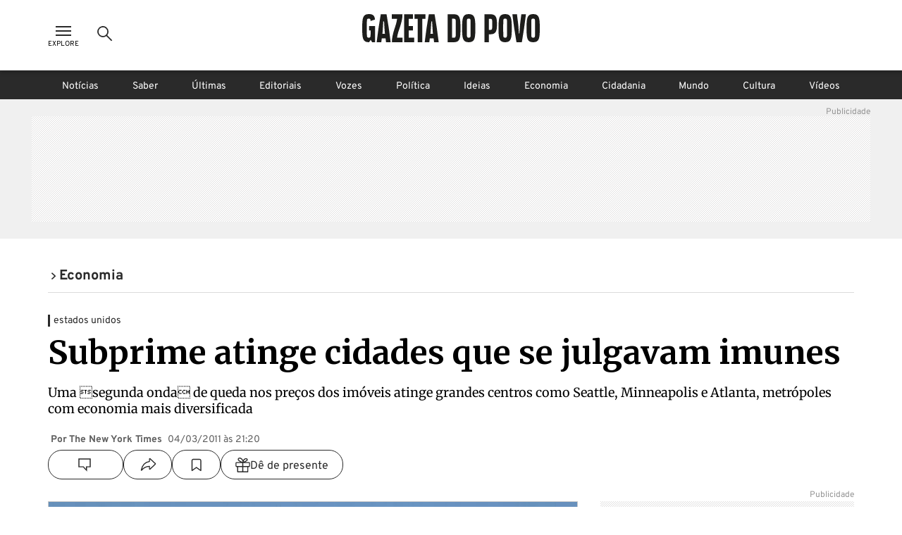

--- FILE ---
content_type: text/css
request_url: https://www.gazetadopovo.com.br/_next/static/css/e5c6ef4fa57765de.css
body_size: 22355
content:
@keyframes cardEmpty_fade-in__a_W9I{0%{opacity:0}to{opacity:1}}.cardEmpty_card-empty-container__4YA5n{align-items:center;background-color:#2a2a2a;display:flex;flex-direction:column;justify-content:center;padding:0 20px;width:100%}.cardEmpty_card-empty-container__4YA5n .cardEmpty_card-empty-title__BwO6H{color:#fff;display:grid;margin-top:24px;grid-row-gap:4px;row-gap:4px;text-align:center;transition:all .5s ease}.cardEmpty_card-empty-container__4YA5n .cardEmpty_card-empty-title__BwO6H:hover{text-decoration:underline}@keyframes carousel_blink__aisjI{0%,50%,to{opacity:1}25%,75%{opacity:0}}@keyframes carousel_scale-in-center__IFPmB{0%{transform:scale(0);opacity:1}to{transform:scale(1);opacity:1}}@keyframes carousel_fade-in__6BmFO{0%{opacity:0}to{opacity:1}}@keyframes carousel_fade-out__gTfTM{0%{opacity:1}to{opacity:0}}@keyframes carousel_slide-in-left__wprD8{0%{transform:translateX(-1000px);opacity:0}to{transform:translateX(0);opacity:1}}@keyframes carousel_slide-in-right__zb5mI{0%{transform:translateX(1000px);opacity:0}to{transform:translateX(0);opacity:1}}@keyframes carousel_slide-out-right__3oLoX{0%{transform:translateX(0);opacity:1}to{transform:translateX(1000px);opacity:0}}@keyframes carousel_slide-in-top__8H7sv{0%{transform:translateY(1000px);opacity:0}to{transform:translateY(0);opacity:1}}@keyframes carousel_slide-out-top__p_ntS{0%{transform:translateY(0);opacity:1}to{transform:translateY(1000px);opacity:0}}@keyframes carousel_slide-in-bottom__S1imJ{0%{transform:translateY(-1000px);opacity:0}to{transform:translateY(0);opacity:1}}@keyframes carousel_slide-in-bck-center__gphhI{0%{transform:translateZ(600px);opacity:0}to{transform:translateZ(0);opacity:1}}@keyframes carousel_heartbeat__xfykP{0%{transform:scale(1);transform-origin:center center;animation-timing-function:ease-out}10%{transform:scale(.91);animation-timing-function:ease-in}17%{transform:scale(.98);animation-timing-function:ease-out}33%{transform:scale(.87);animation-timing-function:ease-in}45%{transform:scale(1);animation-timing-function:ease-out}}@keyframes carousel_rotate-center__brtFP{0%{transform:rotate(0)}to{transform:rotate(1turn)}}@keyframes carousel_bounce-in-top__I8_pQ{0%{transform:translateY(-500px);animation-timing-function:ease-in;opacity:0}38%{transform:translateY(0);animation-timing-function:ease-out}55%{transform:translateY(-65px);animation-timing-function:ease-in}72%{transform:translateY(0);animation-timing-function:ease-out;opacity:1}81%{transform:translateY(-28px);animation-timing-function:ease-in}90%{transform:translateY(0);animation-timing-function:ease-out}95%{transform:translateY(-8px);animation-timing-function:ease-in}to{transform:translateY(0);animation-timing-function:ease-out}}@keyframes carousel_exit-out-bottom__w2rhY{0%{transform:translateY(0);opacity:1}to{transform:translateY(1000px);opacity:0}}.carousel_carousel-container__ksKd8{display:flex;justify-content:center;overflow:hidden;position:relative;width:100%}.carousel_carousel-content__o008J{display:flex;transition:transform .5s ease;width:100%;transform-origin:left center}.carousel_carousel-item__QnSka{align-items:center;display:flex;justify-content:center;align-items:stretch}.carousel_carousel-item__QnSka.carousel_visual-type-videos__snkrE{flex-basis:262px;margin-right:32px;min-width:262px}.carousel_carousel-item__QnSka.carousel_visual-type-podcasts__HJA7a{flex-basis:440px;margin-right:16px;height:100%;min-width:440px}@media(max-width:767px){.carousel_carousel-item__QnSka.carousel_visual-type-podcasts__HJA7a{flex-basis:262px;margin-right:32px;min-width:262px}}.carousel_carousel-next-button__Gu0S5,.carousel_carousel-prev-button__5av1Q{background-color:hsla(0,0%,100%,.9);height:100%;width:40px;border:none;cursor:pointer;transition:all .5s ease}.carousel_carousel-next-button__Gu0S5:hover svg,.carousel_carousel-prev-button__5av1Q:hover svg{transform:scale(1.1)}@media(max-width:767px){.carousel_carousel-next-button__Gu0S5,.carousel_carousel-prev-button__5av1Q{display:none}}.carousel_carousel-next-button__Gu0S5{position:absolute;right:0;top:50%;transform:translateY(-50%)}.carousel_carousel-prev-button__5av1Q{position:absolute;left:0;top:50%;transform:translateY(-50%)}@keyframes cardComment_blink__Qv95f{0%,50%,to{opacity:1}25%,75%{opacity:0}}@keyframes cardComment_scale-in-center__tMtwR{0%{transform:scale(0);opacity:1}to{transform:scale(1);opacity:1}}@keyframes cardComment_fade-in__AFbXJ{0%{opacity:0}to{opacity:1}}@keyframes cardComment_fade-out__Sfb_n{0%{opacity:1}to{opacity:0}}@keyframes cardComment_slide-in-left__YIlHm{0%{transform:translateX(-1000px);opacity:0}to{transform:translateX(0);opacity:1}}@keyframes cardComment_slide-in-right__9NWrV{0%{transform:translateX(1000px);opacity:0}to{transform:translateX(0);opacity:1}}@keyframes cardComment_slide-out-right__SU7Rh{0%{transform:translateX(0);opacity:1}to{transform:translateX(1000px);opacity:0}}@keyframes cardComment_slide-in-top__Q_XGH{0%{transform:translateY(1000px);opacity:0}to{transform:translateY(0);opacity:1}}@keyframes cardComment_slide-out-top__Viw7S{0%{transform:translateY(0);opacity:1}to{transform:translateY(1000px);opacity:0}}@keyframes cardComment_slide-in-bottom__TRDRk{0%{transform:translateY(-1000px);opacity:0}to{transform:translateY(0);opacity:1}}@keyframes cardComment_slide-in-bck-center__zgrBS{0%{transform:translateZ(600px);opacity:0}to{transform:translateZ(0);opacity:1}}@keyframes cardComment_heartbeat__mz_xu{0%{transform:scale(1);transform-origin:center center;animation-timing-function:ease-out}10%{transform:scale(.91);animation-timing-function:ease-in}17%{transform:scale(.98);animation-timing-function:ease-out}33%{transform:scale(.87);animation-timing-function:ease-in}45%{transform:scale(1);animation-timing-function:ease-out}}@keyframes cardComment_rotate-center__5Uuc9{0%{transform:rotate(0)}to{transform:rotate(1turn)}}@keyframes cardComment_bounce-in-top__cTLpG{0%{transform:translateY(-500px);animation-timing-function:ease-in;opacity:0}38%{transform:translateY(0);animation-timing-function:ease-out}55%{transform:translateY(-65px);animation-timing-function:ease-in}72%{transform:translateY(0);animation-timing-function:ease-out;opacity:1}81%{transform:translateY(-28px);animation-timing-function:ease-in}90%{transform:translateY(0);animation-timing-function:ease-out}95%{transform:translateY(-8px);animation-timing-function:ease-in}to{transform:translateY(0);animation-timing-function:ease-out}}@keyframes cardComment_exit-out-bottom__pzn7D{0%{transform:translateY(0);opacity:1}to{transform:translateY(1000px);opacity:0}}.cardComment_modal-is-not-subscribe__j1KPv{display:flex;flex-direction:column;justify-content:center;align-items:center}.cardComment_modal-is-not-subscribe__j1KPv .cardComment_modal-title___cOWJ{max-width:340px;text-align:center;margin-bottom:16px}.cardComment_modal-is-not-subscribe__j1KPv .cardComment_modal-text-1__zKZHU{margin-bottom:16px}.cardComment_modal-is-not-subscribe__j1KPv .cardComment_modal-text-2__TQjuv{margin:24px 0}.cardComment_modal-is-not-subscribe__j1KPv>a{width:calc(100% - 48px)}.cardComment_modal-is-not-subscribe__j1KPv>a span{white-space:nowrap}.cardComment_card-comment-wrapper__K8yvF{transition:background-color .5s ease-out;padding:16px 0}.cardComment_card-comment__nvVq4{width:100%;padding:0 32px;display:flex}@media(max-width:767px){.cardComment_card-comment__nvVq4{padding:0 16px}}.cardComment_card-comment__nvVq4 .cardComment_comment-removed-icon__c71ds,.cardComment_card-comment__nvVq4 .cardComment_user-icon__xJQMp{margin-right:8px}.cardComment_card-comment__nvVq4 .cardComment_content__d5fs5{border-bottom:1px solid #cacaca;width:100%}.cardComment_card-comment__nvVq4 .cardComment_content__d5fs5 .cardComment_header-comment__lHWlu .cardComment_name-and-icons__0yMgC{display:flex;justify-content:space-between;align-items:center}.cardComment_card-comment__nvVq4 .cardComment_content__d5fs5 .cardComment_header-comment__lHWlu .cardComment_name-and-icons__0yMgC .cardComment_author-staff__4xQaf{align-items:flex-start;display:flex;flex-direction:column;row-gap:4px}.cardComment_card-comment__nvVq4 .cardComment_content__d5fs5 .cardComment_header-comment__lHWlu .cardComment_name-and-icons__0yMgC .cardComment_options-buttons-box__fFA2b{display:flex;align-items:center;column-gap:16px}.cardComment_card-comment__nvVq4 .cardComment_content__d5fs5 .cardComment_header-comment__lHWlu .cardComment_name-and-icons__0yMgC .cardComment_options-buttons-box__fFA2b .cardComment_option-button__W_bLp{position:relative}.cardComment_card-comment__nvVq4 .cardComment_content__d5fs5 .cardComment_header-comment__lHWlu .cardComment_name-and-icons__0yMgC .cardComment_options-buttons-box__fFA2b .cardComment_option-button__W_bLp>button{padding:0;cursor:pointer;transition:all .5s ease}.cardComment_card-comment__nvVq4 .cardComment_content__d5fs5 .cardComment_header-comment__lHWlu .cardComment_name-and-icons__0yMgC .cardComment_options-buttons-box__fFA2b .cardComment_option-button__W_bLp>button:hover{transform:scale(1.1)}.cardComment_card-comment__nvVq4 .cardComment_content__d5fs5 .cardComment_header-comment__lHWlu .cardComment_name-and-icons__0yMgC .cardComment_options-buttons-box__fFA2b .cardComment_option-button__W_bLp .cardComment_no-reporting__qObkD{padding:0}.cardComment_card-comment__nvVq4 .cardComment_content__d5fs5 .cardComment_header-comment__lHWlu .cardComment_answering-to__W3ptV{margin-top:8px}.cardComment_card-comment__nvVq4 .cardComment_content__d5fs5 .cardComment_header-comment__lHWlu .cardComment_answering-to__W3ptV>span{color:#2c38f6}.cardComment_card-comment__nvVq4 .cardComment_content__d5fs5 .cardComment_comment__nXQEd{margin:8px 0 16px;color:#000;word-wrap:break-word;white-space:normal}.cardComment_card-comment__nvVq4 .cardComment_content__d5fs5 .cardComment_comment-removed__vaEhC{margin-bottom:4px;color:#5f5f5f}.cardComment_card-comment__nvVq4 .cardComment_content__d5fs5 .cardComment_comment-link__4__Ng{font-size:16px;color:#000;font-family:Overpass,sans-serif;margin:8px 0 16px}.cardComment_card-comment__nvVq4 .cardComment_content__d5fs5 .cardComment_comment-link__4__Ng a{text-decoration:none;color:#2c38f6}.cardComment_card-comment__nvVq4 .cardComment_content__d5fs5 .cardComment_action-buttons__BeICh{display:flex;justify-content:flex-start;align-items:center;margin-bottom:16px}.cardComment_card-comment__nvVq4 .cardComment_content__d5fs5 .cardComment_action-buttons__BeICh .cardComment_button-reply__Jt2nw:hover{background-color:rgba(42,42,42,.078);color:#2a2a2a}.cardComment_card-comment__nvVq4 .cardComment_content__d5fs5 .cardComment_action-buttons__BeICh button svg{transition:all .5s ease}.cardComment_card-comment__nvVq4 .cardComment_content__d5fs5 .cardComment_action-buttons__BeICh button svg:hover{transform:scale(1.1)}.cardComment_card-comment__nvVq4 .cardComment_content__d5fs5 .cardComment_action-buttons__BeICh>:not(:last-child){display:flex;justify-content:center;align-items:center;padding:0;margin-right:16px}.cardComment_card-comment__nvVq4 .cardComment_content__d5fs5 .cardComment_action-buttons__BeICh>:last-child{background-color:#f0f0f0}.cardComment_card-comment__nvVq4 .cardComment_content__d5fs5 .cardComment_comment-replies__kAb78>.cardComment_card-comment__nvVq4{padding:0}.cardComment_card-comment__nvVq4 .cardComment_text-margin__rjgcy{margin-bottom:16px}@keyframes hasNoComments_blink__G_uQZ{0%,50%,to{opacity:1}25%,75%{opacity:0}}@keyframes hasNoComments_scale-in-center__LlN4N{0%{transform:scale(0);opacity:1}to{transform:scale(1);opacity:1}}@keyframes hasNoComments_fade-in__Fr0sG{0%{opacity:0}to{opacity:1}}@keyframes hasNoComments_fade-out__q4T3D{0%{opacity:1}to{opacity:0}}@keyframes hasNoComments_slide-in-left__5KznK{0%{transform:translateX(-1000px);opacity:0}to{transform:translateX(0);opacity:1}}@keyframes hasNoComments_slide-in-right__LhGht{0%{transform:translateX(1000px);opacity:0}to{transform:translateX(0);opacity:1}}@keyframes hasNoComments_slide-out-right__NrxG_{0%{transform:translateX(0);opacity:1}to{transform:translateX(1000px);opacity:0}}@keyframes hasNoComments_slide-in-top__yexFu{0%{transform:translateY(1000px);opacity:0}to{transform:translateY(0);opacity:1}}@keyframes hasNoComments_slide-out-top__enOT3{0%{transform:translateY(0);opacity:1}to{transform:translateY(1000px);opacity:0}}@keyframes hasNoComments_slide-in-bottom__7sG0r{0%{transform:translateY(-1000px);opacity:0}to{transform:translateY(0);opacity:1}}@keyframes hasNoComments_slide-in-bck-center__z4agT{0%{transform:translateZ(600px);opacity:0}to{transform:translateZ(0);opacity:1}}@keyframes hasNoComments_heartbeat__hHFqT{0%{transform:scale(1);transform-origin:center center;animation-timing-function:ease-out}10%{transform:scale(.91);animation-timing-function:ease-in}17%{transform:scale(.98);animation-timing-function:ease-out}33%{transform:scale(.87);animation-timing-function:ease-in}45%{transform:scale(1);animation-timing-function:ease-out}}@keyframes hasNoComments_rotate-center__2wEtC{0%{transform:rotate(0)}to{transform:rotate(1turn)}}@keyframes hasNoComments_bounce-in-top__hHjXe{0%{transform:translateY(-500px);animation-timing-function:ease-in;opacity:0}38%{transform:translateY(0);animation-timing-function:ease-out}55%{transform:translateY(-65px);animation-timing-function:ease-in}72%{transform:translateY(0);animation-timing-function:ease-out;opacity:1}81%{transform:translateY(-28px);animation-timing-function:ease-in}90%{transform:translateY(0);animation-timing-function:ease-out}95%{transform:translateY(-8px);animation-timing-function:ease-in}to{transform:translateY(0);animation-timing-function:ease-out}}@keyframes hasNoComments_exit-out-bottom__BEmzk{0%{transform:translateY(0);opacity:1}to{transform:translateY(1000px);opacity:0}}.hasNoComments_container-has-no-comments__13oH0{display:flex;justify-content:center;align-items:center;flex-direction:column;margin-top:98px}.hasNoComments_container-has-no-comments__13oH0 .hasNoComments_title__WTnsD{margin-top:26px;margin-bottom:22px}@keyframes commentTitleContainer_blink__jDF8l{0%,50%,to{opacity:1}25%,75%{opacity:0}}@keyframes commentTitleContainer_scale-in-center__MP8G1{0%{transform:scale(0);opacity:1}to{transform:scale(1);opacity:1}}@keyframes commentTitleContainer_fade-in__ajM6f{0%{opacity:0}to{opacity:1}}@keyframes commentTitleContainer_fade-out__7RCB9{0%{opacity:1}to{opacity:0}}@keyframes commentTitleContainer_slide-in-left__zvYGq{0%{transform:translateX(-1000px);opacity:0}to{transform:translateX(0);opacity:1}}@keyframes commentTitleContainer_slide-in-right__NrlDA{0%{transform:translateX(1000px);opacity:0}to{transform:translateX(0);opacity:1}}@keyframes commentTitleContainer_slide-out-right__IZmwQ{0%{transform:translateX(0);opacity:1}to{transform:translateX(1000px);opacity:0}}@keyframes commentTitleContainer_slide-in-top__V_6g3{0%{transform:translateY(1000px);opacity:0}to{transform:translateY(0);opacity:1}}@keyframes commentTitleContainer_slide-out-top__Nac28{0%{transform:translateY(0);opacity:1}to{transform:translateY(1000px);opacity:0}}@keyframes commentTitleContainer_slide-in-bottom__tnama{0%{transform:translateY(-1000px);opacity:0}to{transform:translateY(0);opacity:1}}@keyframes commentTitleContainer_slide-in-bck-center__rMXpb{0%{transform:translateZ(600px);opacity:0}to{transform:translateZ(0);opacity:1}}@keyframes commentTitleContainer_heartbeat__yOGwd{0%{transform:scale(1);transform-origin:center center;animation-timing-function:ease-out}10%{transform:scale(.91);animation-timing-function:ease-in}17%{transform:scale(.98);animation-timing-function:ease-out}33%{transform:scale(.87);animation-timing-function:ease-in}45%{transform:scale(1);animation-timing-function:ease-out}}@keyframes commentTitleContainer_rotate-center__SKbVw{0%{transform:rotate(0)}to{transform:rotate(1turn)}}@keyframes commentTitleContainer_bounce-in-top__b4y5E{0%{transform:translateY(-500px);animation-timing-function:ease-in;opacity:0}38%{transform:translateY(0);animation-timing-function:ease-out}55%{transform:translateY(-65px);animation-timing-function:ease-in}72%{transform:translateY(0);animation-timing-function:ease-out;opacity:1}81%{transform:translateY(-28px);animation-timing-function:ease-in}90%{transform:translateY(0);animation-timing-function:ease-out}95%{transform:translateY(-8px);animation-timing-function:ease-in}to{transform:translateY(0);animation-timing-function:ease-out}}@keyframes commentTitleContainer_exit-out-bottom__EH8DE{0%{transform:translateY(0);opacity:1}to{transform:translateY(1000px);opacity:0}}.commentTitleContainer_comments-title-container__kvPtp{position:relative;padding:24px;box-shadow:0 3px 6px rgba(42,42,42,.16)}@media(max-width:767px){.commentTitleContainer_comments-title-container__kvPtp{background-color:#fff}}.commentTitleContainer_comments-title-container__kvPtp .commentTitleContainer_button-comment__OO09g{margin-top:24px;display:flex;flex-direction:column;row-gap:16px;justify-content:center;align-items:center}.commentTitleContainer_comments-title-container__kvPtp .commentTitleContainer_button-comment__OO09g button{width:280px}.commentTitleContainer_comments-title-container__kvPtp .commentTitleContainer_button-comment__OO09g .commentTitleContainer_whatsApp-button__v_48H{padding:8px 24px 4px}.commentTitleContainer_comments-title-container__kvPtp .commentTitleContainer_button-close__tYju9{position:absolute;right:0;top:14px}.commentTitleContainer_button-comment-mobile__TXnnP{background-color:#fff;box-shadow:0 -3px 6px rgba(42,42,42,.16);width:100%;display:flex;justify-content:center;align-items:center;padding:16px 24px;position:absolute;bottom:0}.commentTitleContainer_button-comment-mobile__TXnnP .commentTitleContainer_whatsApp-button__v_48H{padding:8px 24px 4px;min-width:192px}.commentTitleContainer_button-comment-mobile__TXnnP>button{width:100%}.commentTitleContainer_button-comment-mobile__TXnnP{z-index:10}.commentTitleContainer_comments-title-container-write-or-answer__LSST4{width:100%;padding:16px;box-shadow:0 3px 6px rgba(42,42,42,.16)}@media(max-width:767px){.commentTitleContainer_comments-title-container-write-or-answer__LSST4{background-color:#fff}}.commentTitleContainer_comments-title-container-write-or-answer__LSST4 .commentTitleContainer_title-and-button__bgGvN{display:flex;justify-content:flex-start;align-items:center}.commentTitleContainer_comments-title-container-write-or-answer__LSST4 .commentTitleContainer_title-and-button__bgGvN .commentTitleContainer_button-back__koZds{padding:0;margin-right:16px}@keyframes writeComment_blink__3Db9r{0%,50%,to{opacity:1}25%,75%{opacity:0}}@keyframes writeComment_scale-in-center__eX6zH{0%{transform:scale(0);opacity:1}to{transform:scale(1);opacity:1}}@keyframes writeComment_fade-in__THnB4{0%{opacity:0}to{opacity:1}}@keyframes writeComment_fade-out__Np8P9{0%{opacity:1}to{opacity:0}}@keyframes writeComment_slide-in-left__Sg6R6{0%{transform:translateX(-1000px);opacity:0}to{transform:translateX(0);opacity:1}}@keyframes writeComment_slide-in-right__DDS49{0%{transform:translateX(1000px);opacity:0}to{transform:translateX(0);opacity:1}}@keyframes writeComment_slide-out-right__nlAxt{0%{transform:translateX(0);opacity:1}to{transform:translateX(1000px);opacity:0}}@keyframes writeComment_slide-in-top__gXAsr{0%{transform:translateY(1000px);opacity:0}to{transform:translateY(0);opacity:1}}@keyframes writeComment_slide-out-top__Mb6bX{0%{transform:translateY(0);opacity:1}to{transform:translateY(1000px);opacity:0}}@keyframes writeComment_slide-in-bottom__yzv_A{0%{transform:translateY(-1000px);opacity:0}to{transform:translateY(0);opacity:1}}@keyframes writeComment_slide-in-bck-center__QrJwq{0%{transform:translateZ(600px);opacity:0}to{transform:translateZ(0);opacity:1}}@keyframes writeComment_heartbeat__ZM96_{0%{transform:scale(1);transform-origin:center center;animation-timing-function:ease-out}10%{transform:scale(.91);animation-timing-function:ease-in}17%{transform:scale(.98);animation-timing-function:ease-out}33%{transform:scale(.87);animation-timing-function:ease-in}45%{transform:scale(1);animation-timing-function:ease-out}}@keyframes writeComment_rotate-center__Q8wyq{0%{transform:rotate(0)}to{transform:rotate(1turn)}}@keyframes writeComment_bounce-in-top__MYC_I{0%{transform:translateY(-500px);animation-timing-function:ease-in;opacity:0}38%{transform:translateY(0);animation-timing-function:ease-out}55%{transform:translateY(-65px);animation-timing-function:ease-in}72%{transform:translateY(0);animation-timing-function:ease-out;opacity:1}81%{transform:translateY(-28px);animation-timing-function:ease-in}90%{transform:translateY(0);animation-timing-function:ease-out}95%{transform:translateY(-8px);animation-timing-function:ease-in}to{transform:translateY(0);animation-timing-function:ease-out}}@keyframes writeComment_exit-out-bottom__Twz_k{0%{transform:translateY(0);opacity:1}to{transform:translateY(1000px);opacity:0}}.writeComment_write-comment__srmS2{padding:32px}.writeComment_write-comment__srmS2 .writeComment_comment-to-reply__Ocuvk{padding:16px;margin-bottom:16px;background-color:#dcdcdc;word-wrap:break-word;white-space:normal}.writeComment_write-comment__srmS2 .writeComment_article-title__dQbRu{margin:8px 0 24px}.writeComment_write-comment__srmS2 .writeComment_comment-form__MnQSf label{background-color:#f0f0f0}.writeComment_write-comment__srmS2 .writeComment_button-post-comment__K_3Hs{margin:40px 0 48px;padding:10px 83px}.writeComment_write-comment__srmS2 a:hover{text-decoration:underline}@keyframes reportComment_blink__G_Vgs{0%,50%,to{opacity:1}25%,75%{opacity:0}}@keyframes reportComment_scale-in-center__b9zIu{0%{transform:scale(0);opacity:1}to{transform:scale(1);opacity:1}}@keyframes reportComment_fade-in__16jDS{0%{opacity:0}to{opacity:1}}@keyframes reportComment_fade-out__V5uWa{0%{opacity:1}to{opacity:0}}@keyframes reportComment_slide-in-left__RuROA{0%{transform:translateX(-1000px);opacity:0}to{transform:translateX(0);opacity:1}}@keyframes reportComment_slide-in-right__zdkIO{0%{transform:translateX(1000px);opacity:0}to{transform:translateX(0);opacity:1}}@keyframes reportComment_slide-out-right__K_dO4{0%{transform:translateX(0);opacity:1}to{transform:translateX(1000px);opacity:0}}@keyframes reportComment_slide-in-top__c8u47{0%{transform:translateY(1000px);opacity:0}to{transform:translateY(0);opacity:1}}@keyframes reportComment_slide-out-top__yEb7_{0%{transform:translateY(0);opacity:1}to{transform:translateY(1000px);opacity:0}}@keyframes reportComment_slide-in-bottom__EcHNU{0%{transform:translateY(-1000px);opacity:0}to{transform:translateY(0);opacity:1}}@keyframes reportComment_slide-in-bck-center__BFk4V{0%{transform:translateZ(600px);opacity:0}to{transform:translateZ(0);opacity:1}}@keyframes reportComment_heartbeat__5lYLZ{0%{transform:scale(1);transform-origin:center center;animation-timing-function:ease-out}10%{transform:scale(.91);animation-timing-function:ease-in}17%{transform:scale(.98);animation-timing-function:ease-out}33%{transform:scale(.87);animation-timing-function:ease-in}45%{transform:scale(1);animation-timing-function:ease-out}}@keyframes reportComment_rotate-center__ZiLtu{0%{transform:rotate(0)}to{transform:rotate(1turn)}}@keyframes reportComment_bounce-in-top__aa0qR{0%{transform:translateY(-500px);animation-timing-function:ease-in;opacity:0}38%{transform:translateY(0);animation-timing-function:ease-out}55%{transform:translateY(-65px);animation-timing-function:ease-in}72%{transform:translateY(0);animation-timing-function:ease-out;opacity:1}81%{transform:translateY(-28px);animation-timing-function:ease-in}90%{transform:translateY(0);animation-timing-function:ease-out}95%{transform:translateY(-8px);animation-timing-function:ease-in}to{transform:translateY(0);animation-timing-function:ease-out}}@keyframes reportComment_exit-out-bottom__4t5Wj{0%{transform:translateY(0);opacity:1}to{transform:translateY(1000px);opacity:0}}.reportComment_reporting-options__NrGji{display:block;height:100dvh;overflow-y:auto;padding:32px 32px 96px}.reportComment_reporting-options__NrGji .reportComment_options__rbadH{margin-top:32px}.reportComment_reporting-options__NrGji .reportComment_options__rbadH .reportComment_option__8s2av{display:flex;justify-content:flex-start;align-items:center;margin-bottom:24px}.reportComment_reporting-options__NrGji .reportComment_options__rbadH .reportComment_option__8s2av>:not(:last-child){margin-right:8px}.reportComment_reporting-options__NrGji .reportComment_report-form__4_Cie label{background-color:#f0f0f0}.reportComment_reporting-options__NrGji .reportComment_button-report___lmYL{width:314px;margin:40px 0 24px}.reportComment_reporting-options__NrGji .reportComment_reporting-terms__0O0Ai a{color:#2c38f6}.reportComment_reporting-options__NrGji .reportComment_reporting-terms__0O0Ai a:hover{text-decoration:underline}.reportComment_reporting-options__NrGji .reportComment_modal-reporting-content__yddBi>div{position:absolute}.reportComment_reporting-options__NrGji .reportComment_modal-reporting-content__yddBi .reportComment_modal-reporting__B1lxY{display:flex;flex-direction:column;justify-content:center;align-items:center}.reportComment_reporting-options__NrGji .reportComment_modal-reporting-content__yddBi .reportComment_modal-reporting__B1lxY .reportComment_btns-reporting__4qdTZ{display:flex;align-items:center;justify-content:center;column-gap:16px;width:100%}.reportComment_reporting-options__NrGji .reportComment_modal-reporting-content__yddBi .reportComment_modal-reporting__B1lxY>p{max-width:340px;text-align:center;margin-bottom:16px}@keyframes commentFeedbackMessage_blink__tDk3g{0%,50%,to{opacity:1}25%,75%{opacity:0}}@keyframes commentFeedbackMessage_scale-in-center__G_0xj{0%{transform:scale(0);opacity:1}to{transform:scale(1);opacity:1}}@keyframes commentFeedbackMessage_fade-in__KFoNm{0%{opacity:0}to{opacity:1}}@keyframes commentFeedbackMessage_fade-out__roo_Z{0%{opacity:1}to{opacity:0}}@keyframes commentFeedbackMessage_slide-in-left__JRJTp{0%{transform:translateX(-1000px);opacity:0}to{transform:translateX(0);opacity:1}}@keyframes commentFeedbackMessage_slide-in-right__28Dyb{0%{transform:translateX(1000px);opacity:0}to{transform:translateX(0);opacity:1}}@keyframes commentFeedbackMessage_slide-out-right__N2Wh8{0%{transform:translateX(0);opacity:1}to{transform:translateX(1000px);opacity:0}}@keyframes commentFeedbackMessage_slide-in-top__vn8vW{0%{transform:translateY(1000px);opacity:0}to{transform:translateY(0);opacity:1}}@keyframes commentFeedbackMessage_slide-out-top__vz0z6{0%{transform:translateY(0);opacity:1}to{transform:translateY(1000px);opacity:0}}@keyframes commentFeedbackMessage_slide-in-bottom__d2HYu{0%{transform:translateY(-1000px);opacity:0}to{transform:translateY(0);opacity:1}}@keyframes commentFeedbackMessage_slide-in-bck-center__yGXqK{0%{transform:translateZ(600px);opacity:0}to{transform:translateZ(0);opacity:1}}@keyframes commentFeedbackMessage_heartbeat__U2shB{0%{transform:scale(1);transform-origin:center center;animation-timing-function:ease-out}10%{transform:scale(.91);animation-timing-function:ease-in}17%{transform:scale(.98);animation-timing-function:ease-out}33%{transform:scale(.87);animation-timing-function:ease-in}45%{transform:scale(1);animation-timing-function:ease-out}}@keyframes commentFeedbackMessage_rotate-center__8FCFt{0%{transform:rotate(0)}to{transform:rotate(1turn)}}@keyframes commentFeedbackMessage_bounce-in-top__FPTQt{0%{transform:translateY(-500px);animation-timing-function:ease-in;opacity:0}38%{transform:translateY(0);animation-timing-function:ease-out}55%{transform:translateY(-65px);animation-timing-function:ease-in}72%{transform:translateY(0);animation-timing-function:ease-out;opacity:1}81%{transform:translateY(-28px);animation-timing-function:ease-in}90%{transform:translateY(0);animation-timing-function:ease-out}95%{transform:translateY(-8px);animation-timing-function:ease-in}to{transform:translateY(0);animation-timing-function:ease-out}}@keyframes commentFeedbackMessage_exit-out-bottom__lcKXT{0%{transform:translateY(0);opacity:1}to{transform:translateY(1000px);opacity:0}}.commentFeedbackMessage_comment-feedback-message__Fmxvp{position:fixed;top:165px;display:flex;justify-content:center;align-items:center;z-index:98;width:560px}@media(max-width:767px){.commentFeedbackMessage_comment-feedback-message__Fmxvp{width:390px;top:90px}}.commentFeedbackMessage_comment-feedback-message__Fmxvp .commentFeedbackMessage_message__n8f36{width:504px;height:56px;padding:16px;display:flex;justify-content:space-between;align-items:center;background-color:#d8fadf}.commentFeedbackMessage_comment-feedback-message__Fmxvp .commentFeedbackMessage_message__n8f36>div{display:flex}.commentFeedbackMessage_comment-feedback-message__Fmxvp .commentFeedbackMessage_message__n8f36>div :not(:last-child){margin-right:16px}@media(max-width:767px){.commentFeedbackMessage_comment-feedback-message__Fmxvp .commentFeedbackMessage_message__n8f36{width:358px}}@keyframes headerAuthorProfile_fade-in__ic404{0%{opacity:0}to{opacity:1}}.headerAuthorProfile_header-author-profile-container__JQoXw{display:flex;flex-direction:column;height:auto;margin:0 auto 24px;min-height:180px;max-width:1144px;width:100%}@media(max-width:767px){.headerAuthorProfile_header-author-profile-container__JQoXw{margin-top:54px;min-height:auto}.headerAuthorProfile_header-author-profile-container__JQoXw.headerAuthorProfile_no-photo__oTG78{margin-top:0}}.headerAuthorProfile_header-author-profile-container__JQoXw .headerAuthorProfile_header-author-profile-content___VL40{background-color:#2a2a2a;border-radius:8px;display:flex;height:114px;padding:32px;width:100%}@media(max-width:767px){.headerAuthorProfile_header-author-profile-container__JQoXw .headerAuthorProfile_header-author-profile-content___VL40{align-items:center;flex-direction:column;height:auto;margin-bottom:16px;padding:24px;position:relative}}.headerAuthorProfile_header-author-profile-container__JQoXw .headerAuthorProfile_header-author-profile-content___VL40 .headerAuthorProfile_header-author-profile-avatar__TCJ5k{background-color:#fff;border-radius:50%;display:flex;height:132px;margin-right:32px;margin-top:16px;overflow:hidden;width:132px}@media(max-width:767px){.headerAuthorProfile_header-author-profile-container__JQoXw .headerAuthorProfile_header-author-profile-content___VL40 .headerAuthorProfile_header-author-profile-avatar__TCJ5k{top:-40px;height:88px;margin-right:0;margin-top:0;position:absolute;width:88px}}.headerAuthorProfile_header-author-profile-container__JQoXw .headerAuthorProfile_header-author-profile-content___VL40 .headerAuthorProfile_header-author-profile-name__mZ05T{text-shadow:2px 2px 4px #2a2a2a}@media(max-width:767px){.headerAuthorProfile_header-author-profile-container__JQoXw .headerAuthorProfile_header-author-profile-content___VL40 .headerAuthorProfile_header-author-profile-name__mZ05T{margin-top:36px}.headerAuthorProfile_header-author-profile-container__JQoXw .headerAuthorProfile_header-author-profile-content___VL40 .headerAuthorProfile_header-author-profile-name__mZ05T h2{text-align:center}.headerAuthorProfile_header-author-profile-container__JQoXw .headerAuthorProfile_header-author-profile-content___VL40 .headerAuthorProfile_header-author-profile-name__mZ05T.headerAuthorProfile_no-photo__oTG78{margin-top:0}}.headerAuthorProfile_header-author-profile-container__JQoXw .headerAuthorProfile_header-author-profile-collapse-mobile__xB0Tw{display:none}@media(max-width:767px){.headerAuthorProfile_header-author-profile-container__JQoXw .headerAuthorProfile_header-author-profile-collapse-mobile__xB0Tw{display:block}}.headerAuthorProfile_header-author-profile-container__JQoXw .headerAuthorProfile_header-author-profile-collapse-mobile__xB0Tw>div:first-child>div:first-child{left:50%;transform:translateX(-50%)}.headerAuthorProfile_header-author-profile-container__JQoXw .headerAuthorProfile_header-author-profile-description__wCYtS{margin-top:16px;padding-left:196px}@media(max-width:767px){.headerAuthorProfile_header-author-profile-container__JQoXw .headerAuthorProfile_header-author-profile-description__wCYtS{display:none}}.headerAuthorProfile_header-author-profile-container__JQoXw .headerAuthorProfile_header-author-profile-description__wCYtS.headerAuthorProfile_no-photo__oTG78{padding-left:0}.headerAuthorProfile_header-author-profile-container__JQoXw .headerAuthorProfile_header-author-profile-social-midias__l_7wo{align-items:flex-start;display:flex;justify-content:flex-start;padding-left:196px;column-gap:8px;margin-top:8px;width:100%}.headerAuthorProfile_header-author-profile-container__JQoXw .headerAuthorProfile_header-author-profile-social-midias__l_7wo p{display:flex;align-items:center}.headerAuthorProfile_header-author-profile-container__JQoXw .headerAuthorProfile_header-author-profile-social-midias__l_7wo p .headerAuthorProfile_midia-icon__DVsdT{display:flex;align-items:center;justify-content:center;margin-right:6px}.headerAuthorProfile_header-author-profile-container__JQoXw .headerAuthorProfile_header-author-profile-social-midias__l_7wo p .headerAuthorProfile_midia-icon__DVsdT svg{height:12px;width:12px}@media(max-width:767px){.headerAuthorProfile_header-author-profile-container__JQoXw .headerAuthorProfile_header-author-profile-social-midias__l_7wo{align-items:flex-start;flex-direction:column;padding-left:0;order:4}}.headerAuthorProfile_header-author-profile-container__JQoXw .headerAuthorProfile_header-author-profile-social-midias__l_7wo.headerAuthorProfile_no-photo__oTG78{margin-left:0;padding-left:0}.headerAuthorProfile_header-author-profile-container__JQoXw.headerAuthorProfile_visual-type-autor-profile__4tj2o .headerAuthorProfile_header-author-profile-content___VL40{background-color:#e6e6e6}.headerAuthorProfile_header-author-profile-container__JQoXw.headerAuthorProfile_visual-type-autor-profile__4tj2o .headerAuthorProfile_header-author-profile-content___VL40 .headerAuthorProfile_header-author-profile-name__mZ05T{text-shadow:2px 2px 4px #fff}@keyframes menuContextual_blink__ravw1{0%,50%,to{opacity:1}25%,75%{opacity:0}}@keyframes menuContextual_scale-in-center__wgoDj{0%{transform:scale(0);opacity:1}to{transform:scale(1);opacity:1}}@keyframes menuContextual_fade-in__IFoHf{0%{opacity:0}to{opacity:1}}@keyframes menuContextual_fade-out__WV4Zu{0%{opacity:1}to{opacity:0}}@keyframes menuContextual_slide-in-left__vmiJY{0%{transform:translateX(-1000px);opacity:0}to{transform:translateX(0);opacity:1}}@keyframes menuContextual_slide-in-right__3elIg{0%{transform:translateX(1000px);opacity:0}to{transform:translateX(0);opacity:1}}@keyframes menuContextual_slide-out-right__gwSwm{0%{transform:translateX(0);opacity:1}to{transform:translateX(1000px);opacity:0}}@keyframes menuContextual_slide-in-top__Sxi_d{0%{transform:translateY(1000px);opacity:0}to{transform:translateY(0);opacity:1}}@keyframes menuContextual_slide-out-top__D4g4e{0%{transform:translateY(0);opacity:1}to{transform:translateY(1000px);opacity:0}}@keyframes menuContextual_slide-in-bottom__40r0x{0%{transform:translateY(-1000px);opacity:0}to{transform:translateY(0);opacity:1}}@keyframes menuContextual_slide-in-bck-center__W5iAZ{0%{transform:translateZ(600px);opacity:0}to{transform:translateZ(0);opacity:1}}@keyframes menuContextual_heartbeat__xY3V9{0%{transform:scale(1);transform-origin:center center;animation-timing-function:ease-out}10%{transform:scale(.91);animation-timing-function:ease-in}17%{transform:scale(.98);animation-timing-function:ease-out}33%{transform:scale(.87);animation-timing-function:ease-in}45%{transform:scale(1);animation-timing-function:ease-out}}@keyframes menuContextual_rotate-center__uz_t0{0%{transform:rotate(0)}to{transform:rotate(1turn)}}@keyframes menuContextual_bounce-in-top__QHucJ{0%{transform:translateY(-500px);animation-timing-function:ease-in;opacity:0}38%{transform:translateY(0);animation-timing-function:ease-out}55%{transform:translateY(-65px);animation-timing-function:ease-in}72%{transform:translateY(0);animation-timing-function:ease-out;opacity:1}81%{transform:translateY(-28px);animation-timing-function:ease-in}90%{transform:translateY(0);animation-timing-function:ease-out}95%{transform:translateY(-8px);animation-timing-function:ease-in}to{transform:translateY(0);animation-timing-function:ease-out}}@keyframes menuContextual_exit-out-bottom__2AX6J{0%{transform:translateY(0);opacity:1}to{transform:translateY(1000px);opacity:0}}.menuContextual_menu-contextual-container__35GCD{align-items:center;display:flex;position:relative;width:100%}@media(max-width:767px){.menuContextual_menu-contextual-container__35GCD{width:-moz-fit-content;width:fit-content}}.menuContextual_menu-contextual-container__35GCD .menuContextual_menu-contextual-content__qkF0_{align-items:center;display:flex;justify-content:flex-end;width:100%}.menuContextual_menu-contextual-container__35GCD .menuContextual_menu-contextual-content__qkF0_ .menuContextual_menu-contextual-item-desktop__HW6iA{border-right:1px solid #dcdcdc;display:flex;margin-right:16px;padding-right:16px;position:relative;width:-moz-fit-content;width:fit-content}@media(max-width:767px){.menuContextual_menu-contextual-container__35GCD .menuContextual_menu-contextual-content__qkF0_ .menuContextual_menu-contextual-item-desktop__HW6iA{display:none}}.menuContextual_menu-contextual-container__35GCD .menuContextual_menu-contextual-content__qkF0_ .menuContextual_menu-contextual-item-desktop__HW6iA:last-child{margin-right:0;border-right:none}.menuContextual_menu-contextual-container__35GCD .menuContextual_menu-contextual-content__qkF0_ .menuContextual_menu-contextual-item-desktop__HW6iA .menuContextual_menu-contextual-link__I6nIs{color:#717171;font-family:Overpass,sans-serif;font-size:.875em;transition:all .5s ease}.menuContextual_menu-contextual-container__35GCD .menuContextual_menu-contextual-content__qkF0_ .menuContextual_menu-contextual-item-desktop__HW6iA .menuContextual_menu-contextual-link__I6nIs:hover{text-decoration:underline}.menuContextual_menu-contextual-container__35GCD .menuContextual_menu-contextual-content__qkF0_ .menuContextual_menu-contextual-item-mobile__OhYmC{display:none}@media(max-width:767px){.menuContextual_menu-contextual-container__35GCD .menuContextual_menu-contextual-content__qkF0_ .menuContextual_menu-contextual-item-mobile__OhYmC{display:flex}.menuContextual_menu-contextual-container__35GCD .menuContextual_menu-contextual-content__qkF0_ .menuContextual_menu-contextual-item-mobile__OhYmC .menuContextual_menu-contextual-label__jNOxk{color:#717171;font-family:Overpass,sans-serif;font-size:.875em}}@keyframes newsOnSmartphone_fade-in__F1CUy{0%{opacity:0}to{opacity:1}}.newsOnSmartphone_news-on-smartphone-container__DI_f0{align-items:center;flex-direction:column;background-color:#fff;border-radius:8px;border:1px solid #cacaca;display:flex;gap:22px 16px;margin:64px auto 40px;max-width:1144px;padding:25px 32px;width:100%}@media(max-width:767px){.newsOnSmartphone_news-on-smartphone-container__DI_f0{width:90%}}.newsOnSmartphone_news-on-smartphone-container__DI_f0 .newsOnSmartphone_news-on-smartphone-info__Wkzuh{display:flex;align-items:center;justify-content:center;gap:10px 32px;width:100%}@media(max-width:767px){.newsOnSmartphone_news-on-smartphone-container__DI_f0 .newsOnSmartphone_news-on-smartphone-info__Wkzuh{flex-direction:column;gap:24px}}.newsOnSmartphone_news-on-smartphone-container__DI_f0 .newsOnSmartphone_news-on-smartphone-info__Wkzuh .newsOnSmartphone_news-on-smartphone-info-title__PG_4l{font-size:1.25em;font-family:Overpass,sans-serif;font-weight:700;margin-right:22px}@media(max-width:767px){.newsOnSmartphone_news-on-smartphone-container__DI_f0 .newsOnSmartphone_news-on-smartphone-info__Wkzuh .newsOnSmartphone_news-on-smartphone-info-title__PG_4l{text-align:center;margin-right:0;width:220px}}.newsOnSmartphone_news-on-smartphone-container__DI_f0 .newsOnSmartphone_news-on-smartphone-info-subtitle__hRmcE{display:block;text-align:center;color:#5f5f5f;font-size:.875em;font-family:Overpass,sans-serif;width:100%}@media(max-width:767px){.newsOnSmartphone_news-on-smartphone-container__DI_f0 .newsOnSmartphone_news-on-smartphone-info-subtitle__hRmcE{line-height:20px}}@keyframes pagination_fade-in__HqPUG{0%{opacity:0}to{opacity:1}}.pagination_pagination-container__kutya{display:flex;align-items:center;justify-content:center;gap:0 8px;margin-top:32px;width:100%}.pagination_pagination-container__kutya .pagination_pagination-button__95lSL{align-items:center;cursor:pointer;display:flex;height:32px;justify-content:center;width:32px}.pagination_pagination-container__kutya .pagination_pagination-button__95lSL.pagination_left__1FMuu{transform:rotate(-180deg)}.pagination_pagination-container__kutya .pagination_pagination-button__95lSL svg{transition:all .5s ease}.pagination_pagination-container__kutya .pagination_pagination-button__95lSL:hover svg{transform:scale(1.1)}.pagination_pagination-container__kutya .pagination_pagination-text__Mg_pk{font-size:1em;font-family:Overpass,sans-serif;color:#5f5f5f}@keyframes overline_blink__CHYzS{0%,50%,to{opacity:1}25%,75%{opacity:0}}@keyframes overline_scale-in-center__8__cP{0%{transform:scale(0);opacity:1}to{transform:scale(1);opacity:1}}@keyframes overline_fade-in__ro5Ae{0%{opacity:0}to{opacity:1}}@keyframes overline_fade-out__LRpte{0%{opacity:1}to{opacity:0}}@keyframes overline_slide-in-left__CLULj{0%{transform:translateX(-1000px);opacity:0}to{transform:translateX(0);opacity:1}}@keyframes overline_slide-in-right__xVBAa{0%{transform:translateX(1000px);opacity:0}to{transform:translateX(0);opacity:1}}@keyframes overline_slide-out-right__A1FVy{0%{transform:translateX(0);opacity:1}to{transform:translateX(1000px);opacity:0}}@keyframes overline_slide-in-top__pwk3s{0%{transform:translateY(1000px);opacity:0}to{transform:translateY(0);opacity:1}}@keyframes overline_slide-out-top__dnARj{0%{transform:translateY(0);opacity:1}to{transform:translateY(1000px);opacity:0}}@keyframes overline_slide-in-bottom__PO4s0{0%{transform:translateY(-1000px);opacity:0}to{transform:translateY(0);opacity:1}}@keyframes overline_slide-in-bck-center__8hPgk{0%{transform:translateZ(600px);opacity:0}to{transform:translateZ(0);opacity:1}}@keyframes overline_heartbeat__CR3T8{0%{transform:scale(1);transform-origin:center center;animation-timing-function:ease-out}10%{transform:scale(.91);animation-timing-function:ease-in}17%{transform:scale(.98);animation-timing-function:ease-out}33%{transform:scale(.87);animation-timing-function:ease-in}45%{transform:scale(1);animation-timing-function:ease-out}}@keyframes overline_rotate-center__dV41E{0%{transform:rotate(0)}to{transform:rotate(1turn)}}@keyframes overline_bounce-in-top__SEsae{0%{transform:translateY(-500px);animation-timing-function:ease-in;opacity:0}38%{transform:translateY(0);animation-timing-function:ease-out}55%{transform:translateY(-65px);animation-timing-function:ease-in}72%{transform:translateY(0);animation-timing-function:ease-out;opacity:1}81%{transform:translateY(-28px);animation-timing-function:ease-in}90%{transform:translateY(0);animation-timing-function:ease-out}95%{transform:translateY(-8px);animation-timing-function:ease-in}to{transform:translateY(0);animation-timing-function:ease-out}}@keyframes overline_exit-out-bottom__s9Hb5{0%{transform:translateY(0);opacity:1}to{transform:translateY(1000px);opacity:0}}.overline_overline__ffb4K.overline_type-default__WECBy{border-left:3px solid #2a2a2a;color:#2a2a2a;display:inline-block;font-family:Overpass,sans-serif;font-size:14px;font-weight:400;height:-moz-fit-content;height:fit-content;letter-spacing:0;line-height:17px;padding:0 5px;width:-moz-fit-content;width:fit-content}.overline_overline__ffb4K.overline_type-default__WECBy.overline_color-white__Ol55o{border-left:3px solid #fff;color:#fff}.overline_overline__ffb4K.overline_type-article___otbA{display:block;border:1px solid #2a2a2a;color:#2a2a2a;font-family:Overpass,sans-serif;font-size:.875em;padding:1px 5px;width:-moz-fit-content;width:fit-content}.overline_overline__ffb4K.overline_type-breaking-news__9vAX0{border-left:4px solid #2a2a2a;font-weight:700;padding:3px 5px;width:-moz-fit-content;width:fit-content}@media(min-width:768px){.overline_overline__ffb4K.overline_type-breaking-news__9vAX0{font-size:26px;line-height:32px}}@media(max-width:767px){.overline_overline__ffb4K.overline_type-breaking-news__9vAX0{font-size:18px;line-height:22px;margin-bottom:16px}}.overline_overline__ffb4K.overline_type-good-morning__Fod9a{border-left:4px solid #2a2a2a;font-weight:700;padding:3px 5px}@media(min-width:768px){.overline_overline__ffb4K.overline_type-good-morning__Fod9a{font-size:26px;line-height:32px}}@media(max-width:767px){.overline_overline__ffb4K.overline_type-good-morning__Fod9a{font-size:18px;line-height:22px;margin-bottom:16px}}.overline_overline__ffb4K.overline_type-ad-content__wg7qP{background-color:#f0ac17;border-left:none;color:#000;font-size:12px;font-weight:700;padding:5px 4px 2px;text-transform:uppercase}.overline_overline__ffb4K.overline_type-live__wd8cR{background-color:#af0622;border-left:none;color:#fff;padding:5px 5px 5px 20px;position:relative}.overline_overline__ffb4K.overline_type-live__wd8cR:after{animation:overline_blink__CHYzS 2s infinite both;background:#fff;border-radius:100%;content:"";display:block;height:7px;left:6px;position:absolute;top:calc(50% - 5px);width:7px}@media(max-width:767px){.overline_overline__ffb4K.overline_type-live__wd8cR{min-width:76px;margin-bottom:16px}}.overline_overline__ffb4K.overline_type-vozes__8PY_f{border-left:none;align-items:center;display:flex;flex-wrap:nowrap;padding:0}.overline_overline__ffb4K.overline_type-vozes__8PY_f .overline_columnist-name__1RB_X{color:#5f5f5f;display:block;font-family:Overpass,sans-serif;font-size:14px;font-weight:700;height:-moz-fit-content;height:fit-content;letter-spacing:0;line-height:17px;margin-left:4px;width:100%}.overline_overline__ffb4K.overline_type-vozes__8PY_f a.overline_columnist-name__1RB_X:hover{text-decoration:underline}.overline_overline__ffb4K.overline_type-vozes__8PY_f .overline_columnist-blog-name__OG5qe{color:#5f5f5f;display:block;font-family:Overpass,sans-serif;font-size:12px;font-weight:400;height:-moz-fit-content;height:fit-content;letter-spacing:0;line-height:17px;width:-moz-fit-content;width:fit-content}.overline_overline__ffb4K.overline_type-opinion__3xaYN{border-left:none;background-color:#2a2a2a;color:#fff;padding:5px}.overline_overline__ffb4K.overline_type-urgent__n3O2l{border-left:3px solid #af0622;color:#af0622;font-weight:700;padding:0 5px}@media(min-width:768px){.overline_overline__ffb4K.overline_type-urgent__n3O2l{font-size:26px;line-height:32px}}@media(max-width:767px){.overline_overline__ffb4K.overline_type-urgent__n3O2l{font-size:18px;line-height:22px;margin-bottom:16px}}.actionIconList_action-icons-list__RW3Ke{display:flex;align-items:center;column-gap:16px}.actionIconList_action-icons-list__RW3Ke .actionIconList_action-icons-list-item__lq8gb{display:flex;align-items:center}@keyframes cardDefault_fade-in__qkGtQ{0%{opacity:0}to{opacity:1}}.cardDefault_visual-type-section__EFF64{border:1px solid #dcdcdc;display:flex;flex-direction:column;height:auto;min-height:359px;max-width:262px;padding:16px}.cardDefault_visual-type-section__EFF64.cardDefault_advertiser__AxUII{background-color:#fff}.cardDefault_visual-type-section__EFF64.cardDefault_advertiser__AxUII .cardDefault_advertiser-name__HTroB{order:3;margin-top:16px;color:#5f5f5f}.cardDefault_visual-type-section__EFF64.cardDefault_advertiser__AxUII .cardDefault_advertiser-name__HTroB:hover{text-decoration:underline}@media(max-width:767px){.cardDefault_visual-type-section__EFF64{border:none;border-bottom:1px solid #dcdcdc;max-width:100%;min-height:auto;padding:0}.cardDefault_visual-type-section__EFF64:last-child{border-bottom:none}}.cardDefault_visual-type-section__EFF64 .cardDefault_card-content__q5Ykc{display:flex;flex-direction:column;width:100%}@media(max-width:767px){.cardDefault_visual-type-section__EFF64 .cardDefault_card-content__q5Ykc{flex-direction:row;flex-wrap:wrap;align-items:center}}.cardDefault_visual-type-section__EFF64 .cardDefault_card-content__q5Ykc .cardDefault_card-image__fG4AK{align-items:center;display:flex;height:130px;justify-content:center;margin-bottom:16px;order:1;overflow:hidden;width:230px}@media(max-width:767px){.cardDefault_visual-type-section__EFF64 .cardDefault_card-content__q5Ykc .cardDefault_card-image__fG4AK{align-items:center;display:flex;height:72px;justify-content:center;margin-bottom:32px;margin-top:24px;order:3;overflow:hidden;width:72px}.cardDefault_visual-type-section__EFF64 .cardDefault_card-content__q5Ykc .cardDefault_card-image__fG4AK.cardDefault_no-overline__1Vg_9{margin-top:0;margin-bottom:24px}}.cardDefault_visual-type-section__EFF64 .cardDefault_card-content__q5Ykc .cardDefault_card-overline__YJjS3{order:2;margin-bottom:8px}@media(max-width:767px){.cardDefault_visual-type-section__EFF64 .cardDefault_card-content__q5Ykc .cardDefault_card-overline__YJjS3{order:1;width:calc(100% - 136px);margin-bottom:0}}.cardDefault_visual-type-section__EFF64 .cardDefault_card-content__q5Ykc .cardDefault_card-title__PdncB{order:3;line-height:25px}@media(max-width:767px){.cardDefault_visual-type-section__EFF64 .cardDefault_card-content__q5Ykc .cardDefault_card-title__PdncB{margin-top:24px}.cardDefault_visual-type-section__EFF64 .cardDefault_card-content__q5Ykc .cardDefault_card-title__PdncB.cardDefault_has-image__NZ4EN{margin-bottom:32px;margin-left:16px;width:calc(100% - 88px);order:4}.cardDefault_visual-type-section__EFF64 .cardDefault_card-content__q5Ykc .cardDefault_card-title__PdncB.cardDefault_no-image__5ky4_{margin:16px 0 32px;width:100%}.cardDefault_visual-type-section__EFF64 .cardDefault_card-content__q5Ykc .cardDefault_card-title__PdncB.cardDefault_no-overline__1Vg_9{margin-top:0;margin-bottom:24px}}.cardDefault_visual-type-section__EFF64 .cardDefault_card-content__q5Ykc .cardDefault_card-title__PdncB.cardDefault_no-image__5ky4_ h2{line-height:32px}.cardDefault_visual-type-section__EFF64 .cardDefault_card-content__q5Ykc .cardDefault_card-title__PdncB .cardDefault_title__ZpYJb h2{color:#000;transition:all .5s ease;font-family:Merriweather,serif}.cardDefault_visual-type-section__EFF64 .cardDefault_card-content__q5Ykc .cardDefault_card-title__PdncB .cardDefault_title__ZpYJb h2:hover{color:#5f5f5f}.cardDefault_visual-type-section__EFF64 .cardDefault_card-content__q5Ykc .cardDefault_card-action-icons__M64kl{order:4;margin-top:20px;height:24px}@media(max-width:767px){.cardDefault_visual-type-section__EFF64 .cardDefault_card-content__q5Ykc .cardDefault_card-action-icons__M64kl{order:2;display:flex;justify-content:flex-end;margin-top:0}.cardDefault_visual-type-section__EFF64 .cardDefault_card-content__q5Ykc .cardDefault_card-action-icons__M64kl.cardDefault_has-overline__xs3VQ{width:136px}.cardDefault_visual-type-section__EFF64 .cardDefault_card-content__q5Ykc .cardDefault_card-action-icons__M64kl.cardDefault_no-overline__1Vg_9{margin-bottom:16px;width:100%}}.cardDefault_visual-type-highlighted-section__MzVAS .cardDefault_card-title__PdncB{margin:8px 0 20px;line-height:25px}.cardDefault_visual-type-highlighted-section__MzVAS.cardDefault_position-1__EJPNd{grid-area:1/1/3/2;border:none}.cardDefault_visual-type-highlighted-section__MzVAS.cardDefault_position-2__WyIFX{grid-area:1/2/3/3;border:none}.cardDefault_visual-type-highlighted-section__MzVAS.cardDefault_position-3__RIiOC{grid-area:1/3/2/4;padding:0;position:relative}.cardDefault_visual-type-highlighted-section__MzVAS.cardDefault_position-3__RIiOC:after{content:"";position:absolute;left:0;right:0;bottom:-16px;height:1px;background-color:#dcdcdc}@media(max-width:767px){.cardDefault_visual-type-highlighted-section__MzVAS.cardDefault_position-3__RIiOC{padding:0}}.cardDefault_visual-type-highlighted-section__MzVAS.cardDefault_position-4__b_ujH{border:none;grid-area:2/3/3/4;padding:0;position:relative}@media(max-width:767px){.cardDefault_visual-type-highlighted-section__MzVAS.cardDefault_position-4__b_ujH:after{content:"";position:absolute;left:0;right:0;bottom:-16px;height:1px;background-color:#dcdcdc}.cardDefault_visual-type-highlighted-section__MzVAS.cardDefault_position-4__b_ujH{padding:0}}.cardDefault_visual-type-highlighted-section__MzVAS.cardDefault_position-1__EJPNd,.cardDefault_visual-type-highlighted-section__MzVAS.cardDefault_position-2__WyIFX{border:none;height:auto;max-width:100%;min-height:100%;min-width:328px;padding:0;position:relative}@media(min-width:768px){.cardDefault_visual-type-highlighted-section__MzVAS.cardDefault_position-1__EJPNd:after,.cardDefault_visual-type-highlighted-section__MzVAS.cardDefault_position-2__WyIFX:after{content:"";position:absolute;top:0;right:-16px;bottom:0;width:1px;background-color:#dcdcdc}}.cardDefault_visual-type-highlighted-section__MzVAS.cardDefault_position-1__EJPNd .cardDefault_card-image__fG4AK,.cardDefault_visual-type-highlighted-section__MzVAS.cardDefault_position-2__WyIFX .cardDefault_card-image__fG4AK{height:185px;margin-bottom:16px;width:100%}@media(max-width:767px){.cardDefault_visual-type-highlighted-section__MzVAS.cardDefault_position-1__EJPNd,.cardDefault_visual-type-highlighted-section__MzVAS.cardDefault_position-2__WyIFX{width:100%;border-right:none}.cardDefault_visual-type-highlighted-section__MzVAS.cardDefault_position-1__EJPNd .cardDefault_card-content__q5Ykc,.cardDefault_visual-type-highlighted-section__MzVAS.cardDefault_position-2__WyIFX .cardDefault_card-content__q5Ykc{border-bottom:1px solid #dcdcdc;display:flex;flex-wrap:wrap}.cardDefault_visual-type-highlighted-section__MzVAS.cardDefault_position-1__EJPNd .cardDefault_card-image__fG4AK,.cardDefault_visual-type-highlighted-section__MzVAS.cardDefault_position-2__WyIFX .cardDefault_card-image__fG4AK{order:1}.cardDefault_visual-type-highlighted-section__MzVAS.cardDefault_position-1__EJPNd .cardDefault_card-overline__YJjS3,.cardDefault_visual-type-highlighted-section__MzVAS.cardDefault_position-2__WyIFX .cardDefault_card-overline__YJjS3{order:2;width:calc(100% - 136px)}.cardDefault_visual-type-highlighted-section__MzVAS.cardDefault_position-1__EJPNd .cardDefault_card-title__PdncB,.cardDefault_visual-type-highlighted-section__MzVAS.cardDefault_position-2__WyIFX .cardDefault_card-title__PdncB{order:4;margin-left:0;margin-top:24px;line-height:25px}.cardDefault_visual-type-highlighted-section__MzVAS.cardDefault_position-1__EJPNd .cardDefault_card-action-icons__M64kl,.cardDefault_visual-type-highlighted-section__MzVAS.cardDefault_position-2__WyIFX .cardDefault_card-action-icons__M64kl{order:3;margin-top:0;width:136px;display:flex;justify-content:flex-end}.cardDefault_visual-type-highlighted-section__MzVAS.cardDefault_position-1__EJPNd .cardDefault_card-action-icons__M64kl.cardDefault_has-overline__xs3VQ,.cardDefault_visual-type-highlighted-section__MzVAS.cardDefault_position-2__WyIFX .cardDefault_card-action-icons__M64kl.cardDefault_has-overline__xs3VQ{width:136px}.cardDefault_visual-type-highlighted-section__MzVAS.cardDefault_position-1__EJPNd .cardDefault_card-action-icons__M64kl.cardDefault_no-overline__1Vg_9,.cardDefault_visual-type-highlighted-section__MzVAS.cardDefault_position-2__WyIFX .cardDefault_card-action-icons__M64kl.cardDefault_no-overline__1Vg_9{width:100%}}.cardDefault_visual-type-highlighted-section__MzVAS.cardDefault_position-3__RIiOC,.cardDefault_visual-type-highlighted-section__MzVAS.cardDefault_position-4__b_ujH{border:none;height:auto;max-width:100%;min-height:auto;min-width:328px;padding:0}.cardDefault_visual-type-highlighted-section__MzVAS.cardDefault_position-3__RIiOC .cardDefault_card-content__q5Ykc,.cardDefault_visual-type-highlighted-section__MzVAS.cardDefault_position-4__b_ujH .cardDefault_card-content__q5Ykc{display:grid;grid-auto-rows:min-content;justify-content:flex-start;width:100%}.cardDefault_visual-type-highlighted-section__MzVAS.cardDefault_position-3__RIiOC .cardDefault_card-content__q5Ykc.cardDefault_has-image__NZ4EN,.cardDefault_visual-type-highlighted-section__MzVAS.cardDefault_position-4__b_ujH .cardDefault_card-content__q5Ykc.cardDefault_has-image__NZ4EN{column-gap:16px}@media(max-width:767px){.cardDefault_visual-type-highlighted-section__MzVAS.cardDefault_position-3__RIiOC .cardDefault_card-content__q5Ykc,.cardDefault_visual-type-highlighted-section__MzVAS.cardDefault_position-4__b_ujH .cardDefault_card-content__q5Ykc{display:flex;flex-wrap:wrap;justify-content:space-between;align-items:center}}.cardDefault_visual-type-highlighted-section__MzVAS.cardDefault_position-3__RIiOC .cardDefault_card-overline__YJjS3,.cardDefault_visual-type-highlighted-section__MzVAS.cardDefault_position-4__b_ujH .cardDefault_card-overline__YJjS3{grid-column:2;grid-row:1}@media(max-width:767px){.cardDefault_visual-type-highlighted-section__MzVAS.cardDefault_position-3__RIiOC .cardDefault_card-overline__YJjS3,.cardDefault_visual-type-highlighted-section__MzVAS.cardDefault_position-4__b_ujH .cardDefault_card-overline__YJjS3{order:1;width:50%}}.cardDefault_visual-type-highlighted-section__MzVAS.cardDefault_position-3__RIiOC .cardDefault_card-image__fG4AK,.cardDefault_visual-type-highlighted-section__MzVAS.cardDefault_position-4__b_ujH .cardDefault_card-image__fG4AK{grid-column:1;grid-row:1/span 4;width:120px;height:120px}@media(max-width:767px){.cardDefault_visual-type-highlighted-section__MzVAS.cardDefault_position-3__RIiOC .cardDefault_card-image__fG4AK,.cardDefault_visual-type-highlighted-section__MzVAS.cardDefault_position-4__b_ujH .cardDefault_card-image__fG4AK{height:72px;width:72px;order:3;margin-top:24px;margin-bottom:32px}}.cardDefault_visual-type-highlighted-section__MzVAS.cardDefault_position-3__RIiOC .cardDefault_card-title__PdncB,.cardDefault_visual-type-highlighted-section__MzVAS.cardDefault_position-4__b_ujH .cardDefault_card-title__PdncB{grid-column:2;width:100%;line-height:25px}.cardDefault_visual-type-highlighted-section__MzVAS.cardDefault_position-3__RIiOC .cardDefault_card-title__PdncB.cardDefault_no-image__5ky4_,.cardDefault_visual-type-highlighted-section__MzVAS.cardDefault_position-4__b_ujH .cardDefault_card-title__PdncB.cardDefault_no-image__5ky4_{grid-column:1}@media(max-width:767px){.cardDefault_visual-type-highlighted-section__MzVAS.cardDefault_position-3__RIiOC .cardDefault_card-title__PdncB.cardDefault_no-image__5ky4_,.cardDefault_visual-type-highlighted-section__MzVAS.cardDefault_position-4__b_ujH .cardDefault_card-title__PdncB.cardDefault_no-image__5ky4_{width:100%}.cardDefault_visual-type-highlighted-section__MzVAS.cardDefault_position-3__RIiOC .cardDefault_card-title__PdncB,.cardDefault_visual-type-highlighted-section__MzVAS.cardDefault_position-4__b_ujH .cardDefault_card-title__PdncB{order:4;width:calc(100% - 88px);margin-top:24px;margin-bottom:32px}}.cardDefault_visual-type-highlighted-section__MzVAS.cardDefault_position-3__RIiOC .cardDefault_card-action-icons__M64kl,.cardDefault_visual-type-highlighted-section__MzVAS.cardDefault_position-4__b_ujH .cardDefault_card-action-icons__M64kl{grid-column:2;width:100%}@media(max-width:767px){.cardDefault_visual-type-highlighted-section__MzVAS.cardDefault_position-3__RIiOC .cardDefault_card-action-icons__M64kl,.cardDefault_visual-type-highlighted-section__MzVAS.cardDefault_position-4__b_ujH .cardDefault_card-action-icons__M64kl{display:flex;justify-content:flex-end;order:2}.cardDefault_visual-type-highlighted-section__MzVAS.cardDefault_position-3__RIiOC .cardDefault_card-action-icons__M64kl.cardDefault_has-overline__xs3VQ,.cardDefault_visual-type-highlighted-section__MzVAS.cardDefault_position-4__b_ujH .cardDefault_card-action-icons__M64kl.cardDefault_has-overline__xs3VQ{width:136px}.cardDefault_visual-type-highlighted-section__MzVAS.cardDefault_position-3__RIiOC .cardDefault_card-action-icons__M64kl.cardDefault_no-overline__1Vg_9,.cardDefault_visual-type-highlighted-section__MzVAS.cardDefault_position-4__b_ujH .cardDefault_card-action-icons__M64kl.cardDefault_no-overline__1Vg_9{width:100%}}.cardDefault_visual-type-highlighted-opinion__vvp1K .cardDefault_card-content__q5Ykc{display:grid;grid-auto-rows:min-content;justify-content:flex-start;width:100%}.cardDefault_visual-type-highlighted-opinion__vvp1K .cardDefault_card-content__q5Ykc.cardDefault_has-image__NZ4EN{column-gap:16px}@media(max-width:767px){.cardDefault_visual-type-highlighted-opinion__vvp1K .cardDefault_card-content__q5Ykc{display:flex;flex-wrap:wrap;justify-content:space-between;align-items:center}}.cardDefault_visual-type-highlighted-opinion__vvp1K .cardDefault_card-overline__YJjS3{grid-column:2;grid-row:1}@media(max-width:767px){.cardDefault_visual-type-highlighted-opinion__vvp1K .cardDefault_card-overline__YJjS3{order:1;width:50%}}.cardDefault_visual-type-highlighted-opinion__vvp1K .cardDefault_card-image__fG4AK{grid-column:1;grid-row:1/span 4;width:218px;height:218px}@media(max-width:767px){.cardDefault_visual-type-highlighted-opinion__vvp1K .cardDefault_card-image__fG4AK{height:72px;width:72px;order:3;margin-top:24px}}.cardDefault_visual-type-highlighted-opinion__vvp1K .cardDefault_card-title__PdncB{grid-column:2;width:100%;margin:8px 0 20px;line-height:25px}.cardDefault_visual-type-highlighted-opinion__vvp1K .cardDefault_card-title__PdncB.cardDefault_no-image__5ky4_{grid-column:1}@media(max-width:767px){.cardDefault_visual-type-highlighted-opinion__vvp1K .cardDefault_card-title__PdncB.cardDefault_no-image__5ky4_{width:100%}.cardDefault_visual-type-highlighted-opinion__vvp1K .cardDefault_card-title__PdncB{order:4;width:calc(100% - 88px);margin-top:24px}}.cardDefault_visual-type-highlighted-opinion__vvp1K .cardDefault_card-action-icons__M64kl{grid-column:2;width:100%}@media(max-width:767px){.cardDefault_visual-type-highlighted-opinion__vvp1K .cardDefault_card-action-icons__M64kl{display:flex;justify-content:flex-end;order:2}.cardDefault_visual-type-highlighted-opinion__vvp1K .cardDefault_card-action-icons__M64kl.cardDefault_has-overline__xs3VQ{width:136px}.cardDefault_visual-type-highlighted-opinion__vvp1K .cardDefault_card-action-icons__M64kl.cardDefault_no-overline__1Vg_9{width:100%}}.cardDefault_visual-type-vozes__zksSs{border:1px solid #dcdcdc;padding:16px;max-width:359px;min-height:238px}@media(max-width:767px){.cardDefault_visual-type-vozes__zksSs{max-width:100%}}.cardDefault_visual-type-vozes__zksSs.cardDefault_card-container___OSdW .cardDefault_card-content__q5Ykc{display:grid;grid-template-columns:repeat(2,auto);grid-template-rows:repeat(3,auto);align-items:center;grid-gap:16px;gap:16px}.cardDefault_visual-type-vozes__zksSs.cardDefault_card-container___OSdW .cardDefault_card-content__q5Ykc .cardDefault_card-image__fG4AK{align-items:center;display:flex;grid-row:2;height:80px;order:3;width:80px;margin-bottom:0}.cardDefault_visual-type-vozes__zksSs.cardDefault_card-container___OSdW .cardDefault_card-content__q5Ykc .cardDefault_card-overline__YJjS3{order:1;grid-row:1;margin-bottom:0;width:100%}.cardDefault_visual-type-vozes__zksSs.cardDefault_card-container___OSdW .cardDefault_card-content__q5Ykc .cardDefault_card-overline__YJjS3 picture{align-items:center;display:flex;height:50px;justify-content:center;min-height:50px;min-width:50px;width:50px}.cardDefault_visual-type-vozes__zksSs.cardDefault_card-container___OSdW .cardDefault_card-content__q5Ykc .cardDefault_card-overline__YJjS3 picture img{filter:grayscale(100%);height:auto;width:100%}.cardDefault_visual-type-vozes__zksSs.cardDefault_card-container___OSdW .cardDefault_card-content__q5Ykc .cardDefault_card-title__PdncB{grid-row:2;order:2;line-height:25px;transition:all .5s ease}.cardDefault_visual-type-vozes__zksSs.cardDefault_card-container___OSdW .cardDefault_card-content__q5Ykc .cardDefault_card-title__PdncB h2{color:#000}.cardDefault_visual-type-vozes__zksSs.cardDefault_card-container___OSdW .cardDefault_card-content__q5Ykc .cardDefault_card-title__PdncB h2:hover{color:#5f5f5f}@media(max-width:767px){.cardDefault_visual-type-vozes__zksSs.cardDefault_card-container___OSdW .cardDefault_card-content__q5Ykc .cardDefault_card-title__PdncB{width:100%;margin-left:0;margin-bottom:0}}.cardDefault_visual-type-vozes__zksSs.cardDefault_card-container___OSdW .cardDefault_card-content__q5Ykc .cardDefault_card-action-icons__M64kl{grid-row:3;order:4;margin-top:0}.cardDefault_visual-type-list__hMrvv{width:100%;min-height:136px;border:none;border-bottom:1px solid #dcdcdc;padding:16px 0}.cardDefault_visual-type-list__hMrvv:last-child{border-bottom:none}.cardDefault_visual-type-list__hMrvv.cardDefault_card-container___OSdW .cardDefault_card-content__q5Ykc{align-items:center;display:flex;flex-direction:row;justify-content:space-between}.cardDefault_visual-type-list__hMrvv.cardDefault_card-container___OSdW .cardDefault_card-content__q5Ykc .cardDefault_card-image__fG4AK{align-items:center;display:flex;height:106px;width:106px;margin-bottom:0}.cardDefault_visual-type-list__hMrvv.cardDefault_card-container___OSdW .cardDefault_card-content__q5Ykc .cardDefault_card-title__PdncB{order:2;width:calc(100% - 122px);line-height:25px}@media(max-width:767px){.cardDefault_visual-type-list__hMrvv.cardDefault_card-container___OSdW .cardDefault_card-content__q5Ykc .cardDefault_card-title__PdncB{margin:0}}.cardDefault_visual-type-list__hMrvv.cardDefault_card-container___OSdW .cardDefault_card-content__q5Ykc .cardDefault_card-title__PdncB h2{font-family:Overpass,sans-serif;font-size:1em;font-weight:400;line-height:25px}.cardDefault_visual-type-list__hMrvv.cardDefault_card-container___OSdW .cardDefault_card-content__q5Ykc .cardDefault_card-title__PdncB h2:hover{text-decoration:underline}.cardDefault_visual-type-list__hMrvv.cardDefault_card-container___OSdW .cardDefault_card-content__q5Ykc .cardDefault_card-title__PdncB.cardDefault_no-image__5ky4_{width:100%}.cardDefault_visual-type-list__hMrvv.cardDefault_card-container___OSdW .cardDefault_card-content__q5Ykc.cardDefault_visual-image-type-left__LqBQo .cardDefault_card-image__fG4AK{order:1}.cardDefault_visual-type-list__hMrvv.cardDefault_card-container___OSdW .cardDefault_card-content__q5Ykc.cardDefault_visual-image-type-left__LqBQo .cardDefault_card-title__PdncB,.cardDefault_visual-type-list__hMrvv.cardDefault_card-container___OSdW .cardDefault_card-content__q5Ykc.cardDefault_visual-image-type-right__glBPB .cardDefault_card-image__fG4AK{order:2}.cardDefault_visual-type-list__hMrvv.cardDefault_card-container___OSdW .cardDefault_card-content__q5Ykc.cardDefault_visual-image-type-right__glBPB .cardDefault_card-title__PdncB{order:1}.cardDefault_visual-type-highlighted-advertiser__kzv67.cardDefault_position-1__EJPNd{grid-area:1/1/3/2;border:none}.cardDefault_visual-type-highlighted-advertiser__kzv67.cardDefault_position-2__WyIFX{grid-area:1/2/3/3;border:none}.cardDefault_visual-type-highlighted-advertiser__kzv67.cardDefault_position-3__RIiOC{grid-area:1/3/2/4;position:relative}.cardDefault_visual-type-highlighted-advertiser__kzv67.cardDefault_position-4__b_ujH{grid-area:2/3/3/4;position:relative}.cardDefault_visual-type-highlighted-advertiser__kzv67.cardDefault_position-1__EJPNd,.cardDefault_visual-type-highlighted-advertiser__kzv67.cardDefault_position-2__WyIFX{background-color:#fff;height:auto;max-width:100%;min-height:100%;min-width:328px;padding:16px;position:relative}.cardDefault_visual-type-highlighted-advertiser__kzv67.cardDefault_position-1__EJPNd .cardDefault_card-image__fG4AK,.cardDefault_visual-type-highlighted-advertiser__kzv67.cardDefault_position-2__WyIFX .cardDefault_card-image__fG4AK{height:185px;margin-bottom:16px;width:100%}.cardDefault_visual-type-highlighted-advertiser__kzv67.cardDefault_position-1__EJPNd .cardDefault_advertiser-name__HTroB,.cardDefault_visual-type-highlighted-advertiser__kzv67.cardDefault_position-2__WyIFX .cardDefault_advertiser-name__HTroB{color:#5f5f5f;display:flex;margin-top:16px;order:3}.cardDefault_visual-type-highlighted-advertiser__kzv67.cardDefault_position-1__EJPNd .cardDefault_advertiser-name__HTroB:hover,.cardDefault_visual-type-highlighted-advertiser__kzv67.cardDefault_position-2__WyIFX .cardDefault_advertiser-name__HTroB:hover{text-decoration:underline}.cardDefault_visual-type-highlighted-advertiser__kzv67.cardDefault_position-1__EJPNd .cardDefault_card-title__PdncB,.cardDefault_visual-type-highlighted-advertiser__kzv67.cardDefault_position-2__WyIFX .cardDefault_card-title__PdncB{transition:all .5s ease;line-height:25px}.cardDefault_visual-type-highlighted-advertiser__kzv67.cardDefault_position-1__EJPNd .cardDefault_card-title__PdncB:hover h2,.cardDefault_visual-type-highlighted-advertiser__kzv67.cardDefault_position-2__WyIFX .cardDefault_card-title__PdncB:hover h2{color:#5f5f5f}@media(max-width:767px){.cardDefault_visual-type-highlighted-advertiser__kzv67.cardDefault_position-1__EJPNd,.cardDefault_visual-type-highlighted-advertiser__kzv67.cardDefault_position-2__WyIFX{width:100%}.cardDefault_visual-type-highlighted-advertiser__kzv67.cardDefault_position-1__EJPNd .cardDefault_card-content__q5Ykc,.cardDefault_visual-type-highlighted-advertiser__kzv67.cardDefault_position-2__WyIFX .cardDefault_card-content__q5Ykc{display:flex;flex-wrap:wrap}.cardDefault_visual-type-highlighted-advertiser__kzv67.cardDefault_position-1__EJPNd .cardDefault_card-image__fG4AK,.cardDefault_visual-type-highlighted-advertiser__kzv67.cardDefault_position-2__WyIFX .cardDefault_card-image__fG4AK{order:1}.cardDefault_visual-type-highlighted-advertiser__kzv67.cardDefault_position-1__EJPNd .cardDefault_card-title__PdncB,.cardDefault_visual-type-highlighted-advertiser__kzv67.cardDefault_position-2__WyIFX .cardDefault_card-title__PdncB{order:2;line-height:25px}}.cardDefault_visual-type-highlighted-advertiser__kzv67.cardDefault_position-3__RIiOC,.cardDefault_visual-type-highlighted-advertiser__kzv67.cardDefault_position-4__b_ujH{background-color:#fff;height:auto;max-width:100%;min-height:auto;min-width:328px;padding:16px}.cardDefault_visual-type-highlighted-advertiser__kzv67.cardDefault_position-3__RIiOC .cardDefault_card-content__q5Ykc,.cardDefault_visual-type-highlighted-advertiser__kzv67.cardDefault_position-4__b_ujH .cardDefault_card-content__q5Ykc{display:grid;grid-auto-rows:min-content;justify-content:flex-start;width:100%}.cardDefault_visual-type-highlighted-advertiser__kzv67.cardDefault_position-3__RIiOC .cardDefault_card-content__q5Ykc.cardDefault_has-image__NZ4EN,.cardDefault_visual-type-highlighted-advertiser__kzv67.cardDefault_position-4__b_ujH .cardDefault_card-content__q5Ykc.cardDefault_has-image__NZ4EN{column-gap:16px}@media(max-width:767px){.cardDefault_visual-type-highlighted-advertiser__kzv67.cardDefault_position-3__RIiOC .cardDefault_card-content__q5Ykc,.cardDefault_visual-type-highlighted-advertiser__kzv67.cardDefault_position-4__b_ujH .cardDefault_card-content__q5Ykc{display:flex;flex-wrap:wrap;justify-content:space-between;align-items:center}}.cardDefault_visual-type-highlighted-advertiser__kzv67.cardDefault_position-3__RIiOC .cardDefault_card-image__fG4AK,.cardDefault_visual-type-highlighted-advertiser__kzv67.cardDefault_position-4__b_ujH .cardDefault_card-image__fG4AK{grid-column:1;grid-row:1/span 4;width:120px;height:120px}@media(max-width:767px){.cardDefault_visual-type-highlighted-advertiser__kzv67.cardDefault_position-3__RIiOC .cardDefault_card-image__fG4AK,.cardDefault_visual-type-highlighted-advertiser__kzv67.cardDefault_position-4__b_ujH .cardDefault_card-image__fG4AK{height:72px;width:72px;order:2}}.cardDefault_visual-type-highlighted-advertiser__kzv67.cardDefault_position-3__RIiOC .cardDefault_card-title__PdncB,.cardDefault_visual-type-highlighted-advertiser__kzv67.cardDefault_position-4__b_ujH .cardDefault_card-title__PdncB{grid-column:2;width:100%;line-height:25px}.cardDefault_visual-type-highlighted-advertiser__kzv67.cardDefault_position-3__RIiOC .cardDefault_card-title__PdncB.cardDefault_no-image__5ky4_,.cardDefault_visual-type-highlighted-advertiser__kzv67.cardDefault_position-4__b_ujH .cardDefault_card-title__PdncB.cardDefault_no-image__5ky4_{grid-column:1}@media(max-width:767px){.cardDefault_visual-type-highlighted-advertiser__kzv67.cardDefault_position-3__RIiOC .cardDefault_card-title__PdncB.cardDefault_no-image__5ky4_,.cardDefault_visual-type-highlighted-advertiser__kzv67.cardDefault_position-4__b_ujH .cardDefault_card-title__PdncB.cardDefault_no-image__5ky4_{width:100%}.cardDefault_visual-type-highlighted-advertiser__kzv67.cardDefault_position-3__RIiOC .cardDefault_card-title__PdncB,.cardDefault_visual-type-highlighted-advertiser__kzv67.cardDefault_position-4__b_ujH .cardDefault_card-title__PdncB{order:3;width:calc(100% - 88px)}}.cardDefault_visual-type-highlighted-advertiser__kzv67.cardDefault_position-3__RIiOC .cardDefault_advertiser-name__HTroB,.cardDefault_visual-type-highlighted-advertiser__kzv67.cardDefault_position-4__b_ujH .cardDefault_advertiser-name__HTroB{color:#5f5f5f;display:flex;margin-top:16px;order:3}.cardDefault_visual-type-highlighted-advertiser__kzv67.cardDefault_position-3__RIiOC .cardDefault_advertiser-name__HTroB:hover,.cardDefault_visual-type-highlighted-advertiser__kzv67.cardDefault_position-4__b_ujH .cardDefault_advertiser-name__HTroB:hover{text-decoration:underline}@media(max-width:767px){.cardDefault_visual-type-highlighted-advertiser__kzv67.cardDefault_position-3__RIiOC .cardDefault_advertiser-name__HTroB,.cardDefault_visual-type-highlighted-advertiser__kzv67.cardDefault_position-4__b_ujH .cardDefault_advertiser-name__HTroB{margin-left:86px}}.cardDefault_visual-type-advertiser__iLr9A{background-color:#fff;border:1px solid #dcdcdc;display:flex;flex-direction:column;height:auto;min-height:359px;max-width:262px;padding:16px}.cardDefault_visual-type-advertiser__iLr9A .cardDefault_advertiser-name__HTroB{order:3;margin-top:16px;color:#5f5f5f}.cardDefault_visual-type-advertiser__iLr9A .cardDefault_advertiser-name__HTroB:hover{text-decoration:underline}@media(max-width:767px){.cardDefault_visual-type-advertiser__iLr9A .cardDefault_advertiser-name__HTroB{margin-left:86px}.cardDefault_visual-type-advertiser__iLr9A{border:none;max-width:100%;min-height:auto}.cardDefault_visual-type-advertiser__iLr9A:last-child{border-bottom:none}}.cardDefault_visual-type-advertiser__iLr9A .cardDefault_card-content__q5Ykc{display:flex;flex-direction:column;width:100%}@media(max-width:767px){.cardDefault_visual-type-advertiser__iLr9A .cardDefault_card-content__q5Ykc{flex-direction:row;flex-wrap:wrap;align-items:center}}.cardDefault_visual-type-advertiser__iLr9A .cardDefault_card-content__q5Ykc .cardDefault_card-image__fG4AK{align-items:center;display:flex;height:130px;justify-content:center;margin-bottom:16px;order:1;overflow:hidden;width:230px}@media(max-width:767px){.cardDefault_visual-type-advertiser__iLr9A .cardDefault_card-content__q5Ykc .cardDefault_card-image__fG4AK{align-items:center;display:flex;height:72px;justify-content:center;margin-bottom:0;order:1;overflow:hidden;width:72px}}.cardDefault_visual-type-advertiser__iLr9A .cardDefault_card-content__q5Ykc .cardDefault_card-title__PdncB{order:3;line-height:25px}@media(max-width:767px){.cardDefault_visual-type-advertiser__iLr9A .cardDefault_card-content__q5Ykc .cardDefault_card-title__PdncB.cardDefault_has-image__NZ4EN{margin-left:16px;width:calc(100% - 88px);order:2}.cardDefault_visual-type-advertiser__iLr9A .cardDefault_card-content__q5Ykc .cardDefault_card-title__PdncB.cardDefault_no-image__5ky4_{margin:16px 0 32px;width:100%}}.cardDefault_visual-type-advertiser__iLr9A .cardDefault_card-content__q5Ykc .cardDefault_card-title__PdncB .cardDefault_title__ZpYJb h2{color:#000;transition:all .5s ease}.cardDefault_visual-type-advertiser__iLr9A .cardDefault_card-content__q5Ykc .cardDefault_card-title__PdncB .cardDefault_title__ZpYJb h2:hover{color:#5f5f5f}@keyframes reactionListNews_blink__SgIwO{0%,50%,to{opacity:1}25%,75%{opacity:0}}@keyframes reactionListNews_scale-in-center___FNmD{0%{transform:scale(0);opacity:1}to{transform:scale(1);opacity:1}}@keyframes reactionListNews_fade-in__wewkE{0%{opacity:0}to{opacity:1}}@keyframes reactionListNews_fade-out__ngHvK{0%{opacity:1}to{opacity:0}}@keyframes reactionListNews_slide-in-left___LF3Z{0%{transform:translateX(-1000px);opacity:0}to{transform:translateX(0);opacity:1}}@keyframes reactionListNews_slide-in-right__S1gK1{0%{transform:translateX(1000px);opacity:0}to{transform:translateX(0);opacity:1}}@keyframes reactionListNews_slide-out-right__VO0Ua{0%{transform:translateX(0);opacity:1}to{transform:translateX(1000px);opacity:0}}@keyframes reactionListNews_slide-in-top__ZgF31{0%{transform:translateY(1000px);opacity:0}to{transform:translateY(0);opacity:1}}@keyframes reactionListNews_slide-out-top__KT3CK{0%{transform:translateY(0);opacity:1}to{transform:translateY(1000px);opacity:0}}@keyframes reactionListNews_slide-in-bottom__E4FuJ{0%{transform:translateY(-1000px);opacity:0}to{transform:translateY(0);opacity:1}}@keyframes reactionListNews_slide-in-bck-center__PjsQG{0%{transform:translateZ(600px);opacity:0}to{transform:translateZ(0);opacity:1}}@keyframes reactionListNews_heartbeat__jl_2k{0%{transform:scale(1);transform-origin:center center;animation-timing-function:ease-out}10%{transform:scale(.91);animation-timing-function:ease-in}17%{transform:scale(.98);animation-timing-function:ease-out}33%{transform:scale(.87);animation-timing-function:ease-in}45%{transform:scale(1);animation-timing-function:ease-out}}@keyframes reactionListNews_rotate-center__sFdAq{0%{transform:rotate(0)}to{transform:rotate(1turn)}}@keyframes reactionListNews_bounce-in-top__5wvlJ{0%{transform:translateY(-500px);animation-timing-function:ease-in;opacity:0}38%{transform:translateY(0);animation-timing-function:ease-out}55%{transform:translateY(-65px);animation-timing-function:ease-in}72%{transform:translateY(0);animation-timing-function:ease-out;opacity:1}81%{transform:translateY(-28px);animation-timing-function:ease-in}90%{transform:translateY(0);animation-timing-function:ease-out}95%{transform:translateY(-8px);animation-timing-function:ease-in}to{transform:translateY(0);animation-timing-function:ease-out}}@keyframes reactionListNews_exit-out-bottom__Tdsws{0%{transform:translateY(0);opacity:1}to{transform:translateY(1000px);opacity:0}}.reactionListNews_reaction-box-container__p0MCX{margin-top:32px}.reactionListNews_reaction-box-container__p0MCX .reactionListNews_reaction-box-comments__mmIHA{align-items:center;background-color:#f0f0f0;border-radius:8px;border:1px solid #cacaca;display:flex;justify-content:flex-start;margin-bottom:32px;padding:24px;width:100%}.reactionListNews_reaction-box-container__p0MCX .reactionListNews_reaction-box-comments__mmIHA .reactionListNews_reaction-box-comments-icon__uQMOm{display:block;height:50px;width:50px}.reactionListNews_reaction-box-container__p0MCX .reactionListNews_reaction-box-comments__mmIHA .reactionListNews_reaction-box-comments-icon__uQMOm svg{height:inherit;width:inherit}.reactionListNews_reaction-box-container__p0MCX .reactionListNews_reaction-box-comments__mmIHA .reactionListNews_reaction-box-comments-info__fEP5U{display:flex;flex-direction:column;align-items:flex-start;justify-content:center;row-gap:8px;margin-left:16px;width:-moz-fit-content;width:fit-content}.reactionListNews_reaction-box-container__p0MCX .reactionListNews_reaction-box-comments__mmIHA .reactionListNews_reaction-box-comments-info__fEP5U .reactionListNews_reaction-box-comments-info-text__sicei .reactionListNews_reaction-box-comments-info-link__sLEKp{color:#2c38f6;margin-left:4px;transition:-webkit-text-decoration .5s ease;transition:text-decoration .5s ease;transition:text-decoration .5s ease,-webkit-text-decoration .5s ease}.reactionListNews_reaction-box-container__p0MCX .reactionListNews_reaction-box-comments__mmIHA .reactionListNews_reaction-box-comments-info__fEP5U .reactionListNews_reaction-box-comments-info-text__sicei .reactionListNews_reaction-box-comments-info-link__sLEKp:hover{text-decoration:underline}.reactionListNews_reaction-box-container__p0MCX .reactionListNews_reaction-box-comments__mmIHA .reactionListNews_reaction-box-share-gift-box__nuC_V .reactionListNews_reaction-box-share-gift-container__WPYJ_{display:flex;align-items:center;margin-bottom:18px;width:100%}@media(max-width:767px){.reactionListNews_reaction-box-container__p0MCX .reactionListNews_reaction-box-comments__mmIHA .reactionListNews_reaction-box-share-gift-box__nuC_V .reactionListNews_reaction-box-share-gift-container__WPYJ_{flex-direction:column}}.reactionListNews_reaction-box-container__p0MCX .reactionListNews_reaction-box-comments__mmIHA .reactionListNews_reaction-box-share-gift-box__nuC_V .reactionListNews_reaction-box-share-gift-container__WPYJ_ .reactionListNews_reaction-box-gift-icon__TsE8G{display:block;height:50px;width:50px}.reactionListNews_reaction-box-container__p0MCX .reactionListNews_reaction-box-comments__mmIHA .reactionListNews_reaction-box-share-gift-box__nuC_V .reactionListNews_reaction-box-share-gift-container__WPYJ_ .reactionListNews_reaction-box-gift-icon__TsE8G svg{height:inherit;width:inherit}.reactionListNews_reaction-box-container__p0MCX .reactionListNews_reaction-box-comments__mmIHA .reactionListNews_reaction-box-share-gift-box__nuC_V .reactionListNews_reaction-box-share-gift-container__WPYJ_ .reactionListNews_reaction-box-share-gift-info__1RT6w{display:flex;flex-direction:column;align-items:flex-start;justify-content:center;row-gap:8px;margin-left:16px;width:-moz-fit-content;width:fit-content}@media(max-width:767px){.reactionListNews_reaction-box-container__p0MCX .reactionListNews_reaction-box-comments__mmIHA .reactionListNews_reaction-box-share-gift-box__nuC_V .reactionListNews_reaction-box-share-gift-container__WPYJ_ .reactionListNews_reaction-box-share-gift-info__1RT6w{text-align:center;margin-top:8px;margin-left:0}}.reactionListNews_reaction-box-container__p0MCX .reactionListNews_reaction-box-comments__mmIHA .reactionListNews_reaction-box-share-gift-box__nuC_V .reactionListNews_reaction-box-share-gift-container__WPYJ_ .reactionListNews_reaction-box-share-gift-info__1RT6w .reactionListNews_reaction-box-share-gift-info-text__fa1pn{width:326px}@media(max-width:767px){.reactionListNews_reaction-box-container__p0MCX .reactionListNews_reaction-box-comments__mmIHA .reactionListNews_reaction-box-share-gift-box__nuC_V .reactionListNews_reaction-box-share-gift-container__WPYJ_ .reactionListNews_reaction-box-share-gift-info__1RT6w .reactionListNews_reaction-box-share-gift-info-text__fa1pn{align-items:center;width:100%}}.reactionListNews_reaction-box-container__p0MCX .reactionListNews_reaction-box-comments__mmIHA .reactionListNews_reaction-box-share-gift-box__nuC_V .reactionListNews_reaction-box-share-gift-container__WPYJ_ .reactionListNews_reaction-box-share-gift-buttons__gyKpx{display:flex;align-items:center;justify-content:space-around;width:calc(100% - 326px)}@media(max-width:767px){.reactionListNews_reaction-box-container__p0MCX .reactionListNews_reaction-box-comments__mmIHA .reactionListNews_reaction-box-share-gift-box__nuC_V .reactionListNews_reaction-box-share-gift-container__WPYJ_ .reactionListNews_reaction-box-share-gift-buttons__gyKpx{column-gap:32px;margin-top:16px;justify-content:center;width:100%}}.reactionListNews_reaction-box-container__p0MCX .reactionListNews_reaction-box-comments__mmIHA .reactionListNews_reaction-box-share-gift-box__nuC_V .reactionListNews_reaction-box-share-gift-container__WPYJ_ .reactionListNews_reaction-box-share-gift-buttons__gyKpx .reactionListNews_reaction-box-share-gift-buttons-item__icszI{display:flex;align-items:center;justify-content:center}.reactionListNews_reaction-box-container__p0MCX .reactionListNews_reaction-box-comments__mmIHA .reactionListNews_reaction-box-share-gift-box__nuC_V .reactionListNews_reaction-box-share-gift-container__WPYJ_ .reactionListNews_reaction-box-share-gift-buttons__gyKpx .reactionListNews_reaction-box-share-gift-buttons-item__icszI a,.reactionListNews_reaction-box-container__p0MCX .reactionListNews_reaction-box-comments__mmIHA .reactionListNews_reaction-box-share-gift-box__nuC_V .reactionListNews_reaction-box-share-gift-container__WPYJ_ .reactionListNews_reaction-box-share-gift-buttons__gyKpx .reactionListNews_reaction-box-share-gift-buttons-item__icszI button{display:flex;font-family:Overpass,sans-serif;color:#2a2a2a;flex-direction:column;align-items:center}.reactionListNews_reaction-box-container__p0MCX .reactionListNews_reaction-box-comments__mmIHA .reactionListNews_reaction-box-share-gift-box__nuC_V .reactionListNews_reaction-box-share-gift-container__WPYJ_ .reactionListNews_reaction-box-share-gift-buttons__gyKpx .reactionListNews_reaction-box-share-gift-buttons-item__icszI a{transition:all .5s ease}.reactionListNews_reaction-box-container__p0MCX .reactionListNews_reaction-box-comments__mmIHA .reactionListNews_reaction-box-share-gift-box__nuC_V .reactionListNews_reaction-box-share-gift-container__WPYJ_ .reactionListNews_reaction-box-share-gift-buttons__gyKpx .reactionListNews_reaction-box-share-gift-buttons-item__icszI a:hover{transform:scale(1.1)}.reactionListNews_reaction-box-container__p0MCX .reactionListNews_reaction-box-comments__mmIHA .reactionListNews_reaction-box-share-gift-box__nuC_V .reactionListNews_reaction-box-share-gift-info-subscribers__Sod4i{display:block;color:#5f5f5f;font-family:Overpass,sans-serif;font-size:.75em;width:100%;text-align:center}.reactionListNews_reaction-box-container__p0MCX .reactionListNews_reaction-box-comments__mmIHA .reactionListNews_reaction-box-share-gift-box__nuC_V .reactionListNews_feedback-message__q6Qnd{margin-top:16px}.reactionListNews_reaction-box-container__p0MCX .reactionListNews_reaction-box-list-news__UIjOj{border:1px solid #cacaca;border-radius:8px;padding:40px}@media(max-width:767px){.reactionListNews_reaction-box-container__p0MCX .reactionListNews_reaction-box-list-news__UIjOj{padding:24px}}.reactionListNews_reaction-box-container__p0MCX .reactionListNews_reaction-box-list-news__UIjOj .reactionListNews_reaction-box-list-news-info__yFv2l{display:flex;align-items:center;justify-content:space-between;margin-bottom:8px;width:100%}@media(max-width:767px){.reactionListNews_reaction-box-container__p0MCX .reactionListNews_reaction-box-list-news__UIjOj .reactionListNews_reaction-box-list-news-info__yFv2l .reactionListNews_reaction-box-list-news-title__01jL5{font-size:18px}}.reactionListNews_reaction-box-container__p0MCX .reactionListNews_reaction-box-list-news__UIjOj .reactionListNews_reaction-box-list-news-info__yFv2l .reactionListNews_reaction-box-list-news-icons__A3gXA{display:flex;align-items:center;justify-content:center;position:relative;width:-moz-fit-content;width:fit-content}.reactionListNews_reaction-box-container__p0MCX .reactionListNews_reaction-box-list-news__UIjOj .reactionListNews_reaction-box-list-news-info__yFv2l .reactionListNews_reaction-box-list-news-icons__A3gXA .reactionListNews_reaction-box-list-news-icons-item__AEIRS .reactionListNews_reaction-icon-1__1tsp9{z-index:6;position:relative}.reactionListNews_reaction-box-container__p0MCX .reactionListNews_reaction-box-list-news__UIjOj .reactionListNews_reaction-box-list-news-info__yFv2l .reactionListNews_reaction-box-list-news-icons__A3gXA .reactionListNews_reaction-box-list-news-icons-item__AEIRS .reactionListNews_reaction-icon-2___mav4{z-index:5;margin-left:-16px;position:relative}.reactionListNews_reaction-box-container__p0MCX .reactionListNews_reaction-box-list-news__UIjOj .reactionListNews_reaction-box-list-news-info__yFv2l .reactionListNews_reaction-box-list-news-icons__A3gXA .reactionListNews_reaction-box-list-news-icons-item__AEIRS .reactionListNews_reaction-icon-3__9PjUr{z-index:4;margin-left:-16px;position:relative}.reactionListNews_reaction-box-container__p0MCX .reactionListNews_reaction-box-list-news__UIjOj .reactionListNews_reaction-box-list-news-info__yFv2l .reactionListNews_reaction-box-list-news-icons__A3gXA .reactionListNews_reaction-box-list-news-icons-item__AEIRS .reactionListNews_reaction-icon-4__FuFt1{z-index:3;margin-left:-16px;position:relative}.reactionListNews_reaction-box-container__p0MCX .reactionListNews_reaction-box-list-news__UIjOj .reactionListNews_reaction-box-list-news-info__yFv2l .reactionListNews_reaction-box-list-news-icons__A3gXA .reactionListNews_reaction-box-list-news-icons-item__AEIRS .reactionListNews_reaction-icon-5__O6QH2{z-index:2;margin-left:-16px;position:relative}.reactionListNews_reaction-box-container__p0MCX .reactionListNews_reaction-box-list-news__UIjOj .reactionListNews_reaction-box-list-news-info__yFv2l .reactionListNews_reaction-box-list-news-icons__A3gXA .reactionListNews_reaction-box-list-news-icons-item__AEIRS .reactionListNews_reaction-icon-6__qOBGU{z-index:1;margin-left:-16px;position:relative}.reactionListNews_reaction-box-container__p0MCX .reactionListNews_reaction-box-list-news__UIjOj .reactionListNews_reaction-list-news__C2zFb .reactionListNews_reaction-list-news-item__4tGHi{border-bottom:1px solid #cacaca;padding:32px 0}.reactionListNews_reaction-box-container__p0MCX .reactionListNews_reaction-box-list-news__UIjOj .reactionListNews_reaction-list-news__C2zFb .reactionListNews_reaction-list-news-item__4tGHi:last-child{border-bottom:none;padding-bottom:0}.reactionListNews_reaction-box-container__p0MCX .reactionListNews_reaction-box-list-news__UIjOj .reactionListNews_reaction-list-news__C2zFb .reactionListNews_reaction-list-news-item__4tGHi .reactionListNews_reaction-list-news-header__ZKALj{display:flex;align-items:center;column-gap:10px}@keyframes reactionFooter_blink__6_AyM{0%,50%,to{opacity:1}25%,75%{opacity:0}}@keyframes reactionFooter_scale-in-center__Rv37G{0%{transform:scale(0);opacity:1}to{transform:scale(1);opacity:1}}@keyframes reactionFooter_fade-in__roS9P{0%{opacity:0}to{opacity:1}}@keyframes reactionFooter_fade-out___NHdb{0%{opacity:1}to{opacity:0}}@keyframes reactionFooter_slide-in-left__wSzKq{0%{transform:translateX(-1000px);opacity:0}to{transform:translateX(0);opacity:1}}@keyframes reactionFooter_slide-in-right__egPoj{0%{transform:translateX(1000px);opacity:0}to{transform:translateX(0);opacity:1}}@keyframes reactionFooter_slide-out-right__GXbK7{0%{transform:translateX(0);opacity:1}to{transform:translateX(1000px);opacity:0}}@keyframes reactionFooter_slide-in-top__7TZKK{0%{transform:translateY(1000px);opacity:0}to{transform:translateY(0);opacity:1}}@keyframes reactionFooter_slide-out-top__FU8n3{0%{transform:translateY(0);opacity:1}to{transform:translateY(1000px);opacity:0}}@keyframes reactionFooter_slide-in-bottom__Bwut0{0%{transform:translateY(-1000px);opacity:0}to{transform:translateY(0);opacity:1}}@keyframes reactionFooter_slide-in-bck-center___5a39{0%{transform:translateZ(600px);opacity:0}to{transform:translateZ(0);opacity:1}}@keyframes reactionFooter_heartbeat__O0Anu{0%{transform:scale(1);transform-origin:center center;animation-timing-function:ease-out}10%{transform:scale(.91);animation-timing-function:ease-in}17%{transform:scale(.98);animation-timing-function:ease-out}33%{transform:scale(.87);animation-timing-function:ease-in}45%{transform:scale(1);animation-timing-function:ease-out}}@keyframes reactionFooter_rotate-center__mwit2{0%{transform:rotate(0)}to{transform:rotate(1turn)}}@keyframes reactionFooter_bounce-in-top__5DyKN{0%{transform:translateY(-500px);animation-timing-function:ease-in;opacity:0}38%{transform:translateY(0);animation-timing-function:ease-out}55%{transform:translateY(-65px);animation-timing-function:ease-in}72%{transform:translateY(0);animation-timing-function:ease-out;opacity:1}81%{transform:translateY(-28px);animation-timing-function:ease-in}90%{transform:translateY(0);animation-timing-function:ease-out}95%{transform:translateY(-8px);animation-timing-function:ease-in}to{transform:translateY(0);animation-timing-function:ease-out}}@keyframes reactionFooter_exit-out-bottom__5Wojf{0%{transform:translateY(0);opacity:1}to{transform:translateY(1000px);opacity:0}}.reactionFooter_reaction-container-footer__dbf01{display:block;margin:64px auto 0;width:100%}@media(max-width:767px){.reactionFooter_reaction-container-footer__dbf01{min-height:358px}}.reactionFooter_reaction-container-footer__dbf01 .reactionFooter_reaction-box-title__f4pEg{display:block;margin-bottom:24px;text-align:center;width:100%}.reactionFooter_reaction-container-footer__dbf01 .reactionFooter_reaction-list__8kyJW{align-items:center;column-gap:16px;display:flex;flex-wrap:wrap;justify-content:center;transition:all .5s ease;width:100%}@media(max-width:767px){.reactionFooter_reaction-container-footer__dbf01 .reactionFooter_reaction-list__8kyJW{row-gap:16px}}.reactionFooter_reaction-container-footer__dbf01 .reactionFooter_reaction-list__8kyJW .reactionFooter_reaction-list-item__smT5s{align-items:center;border-radius:8px;border:1px solid #cacaca;display:flex;flex-direction:column;justify-content:center;transition:all .5s ease}.reactionFooter_reaction-container-footer__dbf01 .reactionFooter_reaction-list__8kyJW .reactionFooter_reaction-list-item__smT5s:hover{box-shadow:0 15px 25px rgba(0,0,0,.15),0 5px 10px rgba(0,0,0,.05);cursor:pointer;transform:scale(1.1);opacity:1}.reactionFooter_reaction-container-footer__dbf01 .reactionFooter_reaction-list__8kyJW .reactionFooter_reaction-list-item__smT5s.reactionFooter_active__PHcfx{background-color:#f0f0f0}.reactionFooter_reaction-container-footer__dbf01 .reactionFooter_reaction-list__8kyJW.reactionFooter_opinion__UJRF8{flex-wrap:nowrap;justify-content:center}.reactionFooter_reaction-container-footer__dbf01 .reactionFooter_reaction-list__8kyJW.reactionFooter_opinion__UJRF8 .reactionFooter_reaction-list-item__smT5s{text-align:center;height:114px;width:180px}.reactionFooter_reaction-container-footer__dbf01 .reactionFooter_reaction-list__8kyJW.reactionFooter_article__QoIMN .reactionFooter_reaction-list-item__smT5s{height:99px;width:105px}.reactionFooter_reaction-container-footer__dbf01 .reactionFooter_reaction-most-voted-text__YFNhR{text-align:center;margin-top:24px}.reactionFooter_not-subscriber__Z3ZPC{display:flex;align-items:center;justify-content:center;flex-direction:column;width:100%;padding-bottom:8px}.reactionFooter_not-subscriber__Z3ZPC .reactionFooter_reaction-modal-title__OJ5oo{margin:0 auto 24px;text-align:center;width:300px}.reactionFooter_not-subscriber__Z3ZPC .reactionFooter_button-assine__xkVDd{margin-top:24px}@keyframes reactionHeader_blink__hO8hC{0%,50%,to{opacity:1}25%,75%{opacity:0}}@keyframes reactionHeader_scale-in-center__EvagX{0%{transform:scale(0);opacity:1}to{transform:scale(1);opacity:1}}@keyframes reactionHeader_fade-in__bMtkz{0%{opacity:0}to{opacity:1}}@keyframes reactionHeader_fade-out__PBoJu{0%{opacity:1}to{opacity:0}}@keyframes reactionHeader_slide-in-left__JJPkm{0%{transform:translateX(-1000px);opacity:0}to{transform:translateX(0);opacity:1}}@keyframes reactionHeader_slide-in-right__nwAn4{0%{transform:translateX(1000px);opacity:0}to{transform:translateX(0);opacity:1}}@keyframes reactionHeader_slide-out-right__BUF38{0%{transform:translateX(0);opacity:1}to{transform:translateX(1000px);opacity:0}}@keyframes reactionHeader_slide-in-top__SUOJa{0%{transform:translateY(1000px);opacity:0}to{transform:translateY(0);opacity:1}}@keyframes reactionHeader_slide-out-top__RyqMh{0%{transform:translateY(0);opacity:1}to{transform:translateY(1000px);opacity:0}}@keyframes reactionHeader_slide-in-bottom__luiwD{0%{transform:translateY(-1000px);opacity:0}to{transform:translateY(0);opacity:1}}@keyframes reactionHeader_slide-in-bck-center__47r1V{0%{transform:translateZ(600px);opacity:0}to{transform:translateZ(0);opacity:1}}@keyframes reactionHeader_heartbeat__dBqrC{0%{transform:scale(1);transform-origin:center center;animation-timing-function:ease-out}10%{transform:scale(.91);animation-timing-function:ease-in}17%{transform:scale(.98);animation-timing-function:ease-out}33%{transform:scale(.87);animation-timing-function:ease-in}45%{transform:scale(1);animation-timing-function:ease-out}}@keyframes reactionHeader_rotate-center__ClvOX{0%{transform:rotate(0)}to{transform:rotate(1turn)}}@keyframes reactionHeader_bounce-in-top__PRS1b{0%{transform:translateY(-500px);animation-timing-function:ease-in;opacity:0}38%{transform:translateY(0);animation-timing-function:ease-out}55%{transform:translateY(-65px);animation-timing-function:ease-in}72%{transform:translateY(0);animation-timing-function:ease-out;opacity:1}81%{transform:translateY(-28px);animation-timing-function:ease-in}90%{transform:translateY(0);animation-timing-function:ease-out}95%{transform:translateY(-8px);animation-timing-function:ease-in}to{transform:translateY(0);animation-timing-function:ease-out}}@keyframes reactionHeader_exit-out-bottom__ZifXV{0%{transform:translateY(0);opacity:1}to{transform:translateY(1000px);opacity:0}}.reactionHeader_reaction-container-header__32e7s{display:flex;align-items:center;cursor:pointer;column-gap:8px;height:41px;width:-moz-fit-content;width:fit-content;transition:transform .5s ease}.reactionHeader_reaction-container-header__32e7s:hover p{text-decoration:underline}.reactionHeader_reaction-container-header__32e7s .reactionHeader_loader-reaction__MlO6e{background-color:#dcdcdc;display:block;height:41px;border-radius:8px;width:360px;position:relative;overflow:hidden}.reactionHeader_reaction-container-header__32e7s .reactionHeader_loader-reaction__MlO6e:before{content:"";position:absolute;top:0;left:-150px;height:100%;width:150px;background:linear-gradient(90deg,hsla(0,0%,100%,0),hsla(0,0%,100%,.2) 50%,hsla(0,0%,100%,0));animation:reactionHeader_loading__HLXjf 1.5s infinite}@keyframes reactionHeader_loading__HLXjf{0%{left:-150px}to{left:100%}}@media(max-width:767px){.reactionHeader_reaction-container-header__32e7s{justify-content:space-between;width:100%}}.reactionHeader_reaction-container-header__32e7s .reactionHeader_reaction-most-voted-header-text__Vhs0w{white-space:nowrap}.reactionHeader_reaction-container-header__32e7s .reactionHeader_reaction-box-list-news-icons__j8A_p{display:flex;align-items:center;justify-content:center;position:relative;width:-moz-fit-content;width:fit-content}.reactionHeader_reaction-container-header__32e7s .reactionHeader_reaction-box-list-news-icons__j8A_p .reactionHeader_reaction-box-list-news-icons-item__FMDwE .reactionHeader_reaction-icon-1__xBxIB{z-index:6;position:relative}.reactionHeader_reaction-container-header__32e7s .reactionHeader_reaction-box-list-news-icons__j8A_p .reactionHeader_reaction-box-list-news-icons-item__FMDwE .reactionHeader_reaction-icon-2__GfA2m{z-index:5;margin-left:-16px;position:relative}.reactionHeader_reaction-container-header__32e7s .reactionHeader_reaction-box-list-news-icons__j8A_p .reactionHeader_reaction-box-list-news-icons-item__FMDwE .reactionHeader_reaction-icon-3__bDWDg{z-index:4;margin-left:-16px;position:relative}.reactionHeader_reaction-container-header__32e7s .reactionHeader_reaction-box-list-news-icons__j8A_p .reactionHeader_reaction-box-list-news-icons-item__FMDwE .reactionHeader_reaction-icon-4__4_Al4{z-index:3;margin-left:-16px;position:relative}.reactionHeader_reaction-container-header__32e7s .reactionHeader_reaction-box-list-news-icons__j8A_p .reactionHeader_reaction-box-list-news-icons-item__FMDwE .reactionHeader_reaction-icon-5__La5Gl{z-index:2;margin-left:-16px;position:relative}.reactionHeader_reaction-container-header__32e7s .reactionHeader_reaction-box-list-news-icons__j8A_p .reactionHeader_reaction-box-list-news-icons-item__FMDwE .reactionHeader_reaction-icon-6__2dYdf{z-index:1;margin-left:-16px;position:relative}.reactionHeader_reaction-container-header__32e7s .reactionHeader_reaction-box-list-news-icons__j8A_p .reactionHeader_reaction-box-list-news-icons-item__FMDwE:last-child{display:flex;align-items:center;column-gap:4px}.reactionHeader_reaction-container-header__32e7s .reactionHeader_reaction-header-arrow__MnMnW{display:flex;align-items:center;height:24px;width:24px}.reactionHeader_reaction-container-header__32e7s .reactionHeader_reaction-header-arrow__MnMnW svg path{fill:#717171}.reactionHeader_reaction-modal-title__hJTSd{margin:0 auto 24px;text-align:center;width:300px}.reactionHeader_reaction-list__wi7gS{align-items:center;column-gap:16px;row-gap:16px;display:flex;flex-wrap:wrap;justify-content:center;transition:all .5s ease;width:100%;max-width:400px}@media(max-width:767px){.reactionHeader_reaction-list__wi7gS{column-gap:8px;row-gap:8px;max-width:100%}}.reactionHeader_reaction-list__wi7gS .reactionHeader_reaction-list-item__sbqC_{align-items:center;border-radius:8px;border:1px solid #cacaca;display:flex;flex-direction:column;justify-content:center;transition:all .5s ease}.reactionHeader_reaction-list__wi7gS .reactionHeader_reaction-list-item__sbqC_:hover{box-shadow:0 15px 25px rgba(0,0,0,.15),0 5px 10px rgba(0,0,0,.05);cursor:pointer;transform:scale(1.1);opacity:1}.reactionHeader_reaction-list__wi7gS .reactionHeader_reaction-list-item__sbqC_.reactionHeader_active__OmqiO{background-color:#f0f0f0}.reactionHeader_reaction-list__wi7gS.reactionHeader_opinion__U7HKy{flex-wrap:nowrap}.reactionHeader_reaction-list__wi7gS.reactionHeader_opinion__U7HKy .reactionHeader_reaction-list-item__sbqC_{text-align:center;height:114px;width:104px}.reactionHeader_reaction-list__wi7gS.reactionHeader_opinion__U7HKy .reactionHeader_reaction-list-item__sbqC_ .reactionHeader_reaction-text__1RO5z{text-align:center}.reactionHeader_reaction-list__wi7gS.reactionHeader_article____63J .reactionHeader_reaction-list-item__sbqC_{height:94px;width:94px}.reactionHeader_reaction-most-voted-text__njipQ{text-align:center;margin-top:24px}.reactionHeader_modal-footer-info__Uo8du{margin-top:24px;border-top:1px solid #cacaca;padding-top:24px}.reactionHeader_modal-footer-info__Uo8du,.reactionHeader_modal-footer-info__Uo8du .reactionHeader_modal-footer-share-gift__i5Rot{display:flex;align-items:center;flex-direction:column;justify-content:center;width:100%}.reactionHeader_modal-footer-info__Uo8du .reactionHeader_modal-footer-share-gift__i5Rot .reactionHeader_reaction-box-share-gift-buttons__BpIUS{display:flex;align-items:center;justify-content:space-evenly;width:100%}@media(max-width:767px){.reactionHeader_modal-footer-info__Uo8du .reactionHeader_modal-footer-share-gift__i5Rot .reactionHeader_reaction-box-share-gift-buttons__BpIUS{column-gap:32px;justify-content:center;width:100%}}.reactionHeader_modal-footer-info__Uo8du .reactionHeader_modal-footer-share-gift__i5Rot .reactionHeader_reaction-box-share-gift-buttons__BpIUS .reactionHeader_reaction-box-share-gift-buttons-item__ZTn9c{display:flex;align-items:center;justify-content:center}.reactionHeader_modal-footer-info__Uo8du .reactionHeader_modal-footer-share-gift__i5Rot .reactionHeader_reaction-box-share-gift-buttons__BpIUS .reactionHeader_reaction-box-share-gift-buttons-item__ZTn9c a,.reactionHeader_modal-footer-info__Uo8du .reactionHeader_modal-footer-share-gift__i5Rot .reactionHeader_reaction-box-share-gift-buttons__BpIUS .reactionHeader_reaction-box-share-gift-buttons-item__ZTn9c button{display:flex;font-family:Overpass,sans-serif;color:#2a2a2a;flex-direction:column;align-items:center}.reactionHeader_modal-footer-info__Uo8du .reactionHeader_modal-footer-share-gift__i5Rot .reactionHeader_reaction-box-share-gift-buttons__BpIUS .reactionHeader_reaction-box-share-gift-buttons-item__ZTn9c a{transition:all .5s ease}.reactionHeader_modal-footer-info__Uo8du .reactionHeader_modal-footer-share-gift__i5Rot .reactionHeader_reaction-box-share-gift-buttons__BpIUS .reactionHeader_reaction-box-share-gift-buttons-item__ZTn9c a:hover{transform:scale(1.1)}.reactionHeader_modal-footer-info__Uo8du .reactionHeader_modal-footer-share-gift__i5Rot .reactionHeader_feedback-message__g__kZ{margin-top:16px}.reactionHeader_modal-footer-info__Uo8du .reactionHeader_modal-footer-subtitle__NwC_m{max-width:328px;text-align:center;margin:16px 0}.reactionHeader_not-subscriber__ESEEs{display:flex;align-items:center;justify-content:center;flex-direction:column;width:100%;padding-bottom:8px}.reactionHeader_not-subscriber__ESEEs .reactionHeader_button-assine__q88fi{margin-top:24px}@keyframes sendError_fade-in__1gAPV{0%{opacity:0}to{opacity:1}}.sendError_send-error-container__sFti9{border-bottom:1px solid #cacaca;border-top:1px solid #cacaca;display:block;margin-top:64px;padding-top:16px;width:100%}.sendError_send-error-container__sFti9>div:first-child>div:first-child{display:flex;align-items:center;justify-content:center;text-align:center;width:100%}.sendError_send-error-container__sFti9 .sendError_send-error-title-content__VBgNk{align-items:center;column-gap:8px;display:flex;margin-right:8px;width:-moz-fit-content;width:fit-content}@media(max-width:767px){.sendError_send-error-container__sFti9 .sendError_send-error-title-content__VBgNk .sendError_send-error-title__DPk3f{display:none}}.sendError_send-error-container__sFti9 .sendError_send-error-collapse-title__52vQ_{text-align:center;margin-bottom:24px}@media(max-width:767px){.sendError_send-error-container__sFti9 .sendError_send-error-collapse-title__52vQ_{padding:0 16px}}.sendError_send-error-container__sFti9 .sendError_send-error-feedback-message__sgjos{margin:0 auto 24px;width:-moz-fit-content;width:fit-content}.sendError_send-error-container__sFti9 .sendError_send-error-form__ujSo3{align-items:center;display:flex;flex-wrap:wrap;row-gap:24px;padding-bottom:16px;width:100%}.sendError_send-error-container__sFti9 .sendError_send-error-form__ujSo3>div{width:100%}.sendError_send-error-container__sFti9 .sendError_send-error-form__ujSo3 .sendError_send-error-inputs-text__gRI6P{display:flex;align-items:center;column-gap:32px;justify-content:space-between;width:100%}.sendError_send-error-container__sFti9 .sendError_send-error-form__ujSo3 .sendError_send-error-inputs-text__gRI6P>div{width:100%}@media(max-width:767px){.sendError_send-error-container__sFti9 .sendError_send-error-form__ujSo3 .sendError_send-error-inputs-text__gRI6P{flex-direction:column;row-gap:24px}}.sendError_send-error-container__sFti9 .sendError_send-error-form__ujSo3 .sendError_send-error-inputs-text-area__JVMGd{display:block;width:100%}.sendError_send-error-container__sFti9 .sendError_send-error-form__ujSo3 .sendError_send-error-input-checkbox__BmaVn .sendError_send-error-input-checkbox-link__gMWrY{color:#2c38f6;transition:-webkit-text-decoration .5s ease;transition:text-decoration .5s ease;transition:text-decoration .5s ease,-webkit-text-decoration .5s ease}.sendError_send-error-container__sFti9 .sendError_send-error-form__ujSo3 .sendError_send-error-input-checkbox__BmaVn .sendError_send-error-input-checkbox-link__gMWrY:hover{text-decoration:underline}.sendError_send-error-container__sFti9 .sendError_send-error-form__ujSo3 input[type=checkbox]{cursor:pointer;transition:border .5s ease}.sendError_send-error-container__sFti9 .sendError_send-error-form__ujSo3 input[type=checkbox]:hover{border:1px solid #2a2a2a}@media(max-width:767px){.sendError_send-error-container__sFti9 .sendError_send-error-form__ujSo3 .sendError_send-error-submit-button__EQVDV{width:100%}}@keyframes letterFilter_fade-in__zwVQy{0%{opacity:0}to{opacity:1}}.letterFilter_letter-filter__PmP1s{display:flex;flex-wrap:wrap;gap:8px;justify-content:center;margin-top:16px;max-width:1144px;border-bottom:1px solid #f0f0f0;padding-bottom:32px;width:100%}@media(max-width:767px){.letterFilter_letter-filter__PmP1s{flex-wrap:nowrap;overflow-x:auto;justify-content:flex-start;align-items:center;-webkit-overflow-scrolling:touch;-ms-overflow-style:none;scrollbar-width:none}.letterFilter_letter-filter__PmP1s::-webkit-scrollbar{display:none}}.letterFilter_letter-link__vbTgx{align-items:center;background-color:#f0f0f0;border-radius:8px;color:#2a2a2a;display:flex;font-family:Overpass,sans-serif;font-size:20px;height:51px;justify-content:center;min-width:51px;padding:8px;text-decoration:none;transition:all .2s ease}.letterFilter_letter-link__vbTgx:hover{background-color:#2a2a2a;color:#fff}@media(max-width:767px){.letterFilter_letter-link__vbTgx{font-size:18px;height:36px;min-width:36px;padding:0 10px}}.letterFilter_letter-link--active__r8AoX{background-color:#2a2a2a;border:none;color:#fff}@keyframes autocompleteSearch_fade-in__nnsZn{0%{opacity:0}to{opacity:1}}.autocompleteSearch_autocomplete-search-bar--input-text__IqqPX,.autocompleteSearch_autocomplete-search-mobile--input-text__SZopX{background-color:#fff;max-width:1144px;width:100%;height:56px;border:1px solid #959595;border-radius:6px;opacity:1;padding:18px 12px 18px 48px;font-family:Overpass,sans-serif;font-size:16px;line-height:22px;color:#5f5f5f}.autocompleteSearch_autocomplete-search-bar--input-text__IqqPX::placeholder,.autocompleteSearch_autocomplete-search-mobile--input-text__SZopX::placeholder{color:#5f5f5f;opacity:1}.autocompleteSearch_autocomplete-search-bar--input-text__IqqPX:focus{outline:none;border:1px solid #959595}.autocompleteSearch_autocomplete-search-mobile--input-text__SZopX:focus{outline:none;border:2px solid #2a2a2a}.autocompleteSearch_autocomplete-search-wrapper__vCw80{position:relative;max-width:1144px;margin:0 auto;width:100%}.autocompleteSearch_autocomplete-search-form__TLF_P{display:flex;align-items:center;width:100%}.autocompleteSearch_autocomplete-search-input-wrapper__88_5f{position:relative;display:flex;align-items:center;justify-content:space-between;width:100%}.autocompleteSearch_autocomplete-search-input-wrapper__88_5f button{position:absolute;right:24px;top:15px;z-index:10}.autocompleteSearch_autocomplete-search-icon-wrapper__X9UYW{position:absolute;left:16px;top:50%;transform:translateY(-50%);z-index:5;display:flex;align-items:center;justify-content:center;pointer-events:none}.autocompleteSearch_autocomplete-suggestions-dropdown__uNxkM{position:absolute;top:100%;left:0;right:0;background-color:#fff;border:1px solid #959595;border-top:none;border-radius:0 0 6px 6px;box-shadow:0 4px 6px rgba(0,0,0,.1);max-height:500px;overflow-y:auto;z-index:1000;margin-top:-5px}@media(max-width:767px){.autocompleteSearch_autocomplete-suggestions-dropdown__uNxkM{max-height:400px}}.autocompleteSearch_autocomplete-suggestion-item__MzPe7{display:flex;align-items:center;padding:12px 16px;text-decoration:none;color:#2a2a2a;font-family:Overpass,sans-serif;font-size:14px;cursor:pointer;transition:background-color .2s ease;border-bottom:1px solid #f0f0f0}.autocompleteSearch_autocomplete-suggestion-item__MzPe7:last-child{border-bottom:none}.autocompleteSearch_autocomplete-suggestion-item__MzPe7.autocompleteSearch_autocomplete-suggestion-item--selected__9alZf,.autocompleteSearch_autocomplete-suggestion-item__MzPe7:hover{background-color:#f0f0f0}@media(max-width:767px){.autocompleteSearch_autocomplete-suggestion-item__MzPe7{padding:10px 12px;font-size:13px}}.autocompleteSearch_autocomplete-suggestion-icon__SLZLU{margin-right:12px;font-size:16px;display:flex;align-items:center;justify-content:center;width:20px;flex-shrink:0}@media(max-width:767px){.autocompleteSearch_autocomplete-suggestion-icon__SLZLU{margin-right:8px;font-size:14px;width:18px}}.autocompleteSearch_autocomplete-suggestion-text__JBMIR{flex:1 1;overflow:hidden;text-overflow:ellipsis;white-space:nowrap}@keyframes searchFilter_fade-in__x5S9n{0%{opacity:0}to{opacity:1}}.searchFilter_search-bar--input-text__Al0ph,.searchFilter_search-mobile--input-text__Rs_MJ{background-color:#fff;border-radius:6px 0 0 6px;border:1px solid #959595;color:#5f5f5f;font-family:Overpass,sans-serif;font-size:16px;height:56px;line-height:22px;max-width:1144px;opacity:1;padding:18px 12px;width:100%}.searchFilter_search-bar--input-text__Al0ph::placeholder,.searchFilter_search-mobile--input-text__Rs_MJ::placeholder{color:#5f5f5f;opacity:1}.searchFilter_search-bar--input-text__Al0ph:focus{border:1px solid #959595;outline:none}.searchFilter_search-mobile--input-text__Rs_MJ:focus{border:2px solid #2a2a2a;outline:none}.searchFilter_search-filter-wrapper__QhGHw{margin:0 auto;max-width:1144px;width:100%}@media(max-width:767px){.searchFilter_search-filter-wrapper__QhGHw{padding:0 16px}}.searchFilter_search-filter-container__5pwOc{margin-bottom:16px;width:100%}.searchFilter_search-filter-head__RkgCc{align-items:center;border-bottom:1px solid #dcdcdc;display:flex;justify-content:space-between;margin:0 auto 40px;max-width:1144px;padding-bottom:10px;width:100%}@media(max-width:767px){.searchFilter_search-filter-head__RkgCc{margin-top:16px}}.searchFilter_search-form-wrapper__m6B5y{margin:0 auto;max-width:1144px;position:relative;width:100%}.searchFilter_search-form__9bCiA,.searchFilter_search-input-wrapper__nN2K9{align-items:center;display:flex;width:100%}.searchFilter_search-input-wrapper__nN2K9{justify-content:space-between;position:relative}.searchFilter_search-input-wrapper__nN2K9 button{position:absolute;right:24px;top:15px;z-index:10}.searchFilter_suggestions-dropdown__z4o_j{background-color:#fff;border-radius:0 0 6px 6px;border:1px solid #959595;box-shadow:0 4px 6px rgba(0,0,0,.1);left:0;margin-top:-1px;max-height:500px;overflow-y:auto;position:absolute;right:0;top:100%;z-index:1000}@media(max-width:767px){.searchFilter_suggestions-dropdown__z4o_j{max-height:400px}}.searchFilter_results-section__7QBNY{border-top:2px solid #959595;margin-top:8px;padding-top:8px}.searchFilter_results-header__J_Ztl{background-color:#f0f0f0;border-bottom:1px solid #f0f0f0;color:#2a2a2a;font-family:Overpass,sans-serif;font-size:14px;font-weight:700;padding:12px 16px}@media(max-width:767px){.searchFilter_results-header__J_Ztl{font-size:13px;padding:10px 12px}}.searchFilter_suggestion-item__Ck7qV{align-items:center;border-bottom:1px solid #f0f0f0;color:#2a2a2a;cursor:pointer;display:flex;font-family:Overpass,sans-serif;font-size:14px;padding:12px 16px;text-decoration:none;transition:background-color .2s ease}.searchFilter_suggestion-item__Ck7qV:last-child{border-bottom:none}.searchFilter_suggestion-item__Ck7qV.searchFilter_suggestion-item--selected__rAkc6,.searchFilter_suggestion-item__Ck7qV:hover{background-color:#f0f0f0}@media(max-width:767px){.searchFilter_suggestion-item__Ck7qV{font-size:13px;padding:10px 12px}}.searchFilter_suggestion-icon__J2J_p{align-items:center;display:flex;flex-shrink:0;font-size:16px;justify-content:center;margin-right:12px;width:20px}@media(max-width:767px){.searchFilter_suggestion-icon__J2J_p{font-size:14px;margin-right:8px;width:18px}}.searchFilter_suggestion-text__ezIS6{flex:1 1;overflow:hidden;text-overflow:ellipsis;white-space:nowrap}.searchFilter_search-filter-title__VBfje{margin-top:42px;text-align:center}.searchFilter_search-loading__lubAt{margin-top:32px;color:#2a2a2a;font-family:Overpass,sans-serif;font-size:16px;padding:24px;text-align:center}@media(max-width:767px){.searchFilter_search-loading__lubAt{padding:16px;font-size:14px}}.searchFilter_search-results__SPA8E{margin-top:32px;width:100%}@media(max-width:767px){.searchFilter_search-results__SPA8E{margin-top:24px}}.searchFilter_search-results-title__4F0LW{margin-bottom:24px;text-align:left}@media(max-width:767px){.searchFilter_search-results-title__4F0LW{margin-bottom:16px}}.searchFilter_search-no-results__5NZw3{color:#2a2a2a;font-family:Overpass,sans-serif;font-size:16px;padding:40px 20px;text-align:center}@media(max-width:767px){.searchFilter_search-no-results__5NZw3{font-size:14px;padding:24px 16px}}@keyframes brandedContentFlag_fade-in__JAAL7{0%{opacity:0}to{opacity:1}}.brandedContentFlag_selo-branded-content__RUmMc,.brandedContentFlag_selo-gpbc-content__64QjT{font-family:Overpass,sans-serif;font-size:12px;font-weight:700;padding:3px 4px;text-transform:uppercase}.brandedContentFlag_selo-branded-content__RUmMc{background-color:#f0ac17;color:#000}.brandedContentFlag_selo-gpbc-content__64QjT{background-color:#717171;color:#fff}@keyframes homeConteudoPublicitarioLayout_fade-in__uDq8v{0%{opacity:0}to{opacity:1}}.homeConteudoPublicitarioLayout_section-conteudo-publicitario-container__UDLmt{background-color:#f0f0f0}.homeConteudoPublicitarioLayout_wrapper__2Yu8C{margin:0 auto;padding:40px 0;max-width:1144px}@media(max-width:767px){.homeConteudoPublicitarioLayout_wrapper__2Yu8C{padding:40px 16px}}.homeConteudoPublicitarioLayout_wrapper__2Yu8C .homeConteudoPublicitarioLayout_branded-content-container-footer__o2DkD{align-items:center;background-color:#fff;border:1px solid #cacaca;border-radius:8px;display:flex;height:67px;justify-content:center;column-gap:8px;margin-top:62px;position:relative;width:100%}@media(max-width:767px){.homeConteudoPublicitarioLayout_wrapper__2Yu8C .homeConteudoPublicitarioLayout_branded-content-container-footer__o2DkD{flex-direction:column;height:133px;row-gap:8px;padding:0 16px}.homeConteudoPublicitarioLayout_wrapper__2Yu8C .homeConteudoPublicitarioLayout_branded-content-container-footer__o2DkD p{text-align:center}}.homeConteudoPublicitarioLayout_section-head-container__ywiRe{display:inline-block;height:auto;width:100%}.homeConteudoPublicitarioLayout_section-head-container__ywiRe .homeConteudoPublicitarioLayout_section-head__PrO6e{align-items:center;border-bottom:1px solid #dcdcdc;display:flex;justify-content:space-between;padding-bottom:10px;width:100%}.homeConteudoPublicitarioLayout_section-head-container__ywiRe .homeConteudoPublicitarioLayout_branded-content-container__Filbo{display:flex;align-items:center;justify-content:center;margin-top:50px;width:100%;position:relative}@media(max-width:767px){.homeConteudoPublicitarioLayout_section-head-container__ywiRe .homeConteudoPublicitarioLayout_branded-content-container__Filbo{flex-direction:column;margin-top:16px}}.homeConteudoPublicitarioLayout_section-head-container__ywiRe .homeConteudoPublicitarioLayout_branded-content-container__Filbo .homeConteudoPublicitarioLayout_menu-branded-content__zckKd{display:flex;align-items:center;justify-content:flex-end;width:179px;position:absolute;right:0}@media(max-width:767px){.homeConteudoPublicitarioLayout_section-head-container__ywiRe .homeConteudoPublicitarioLayout_branded-content-container__Filbo .homeConteudoPublicitarioLayout_menu-branded-content__zckKd{flex-direction:column;text-align:center;border-top:none;margin-top:16px;position:relative;width:100%}}.homeConteudoPublicitarioLayout_section-container__yrPdx{display:grid;grid-template-columns:1fr 1fr 1fr 1fr;grid-gap:32px;gap:32px;justify-content:center;max-width:1144px;margin:0 auto;padding:40px 0;width:100%}@media(max-width:767px){.homeConteudoPublicitarioLayout_section-container__yrPdx{grid-template-columns:1fr;padding:40px 0}}.homeConteudoPublicitarioLayout_section-container__yrPdx .homeConteudoPublicitarioLayout_publicidade__pcyEh{grid-column:1/-1;min-height:315px}.homeConteudoPublicitarioLayout_section-container-highligthed-conteudo-publicitario__GoreQ{display:grid;grid-gap:32px;gap:32px;grid-template-columns:repeat(3,1fr);grid-template-rows:repeat(2,1fr);height:100%;justify-items:stretch;margin-top:50px;max-width:1144px;width:100%}@media(max-width:767px){.homeConteudoPublicitarioLayout_section-container-highligthed-conteudo-publicitario__GoreQ{align-items:stretch;display:flex;flex-direction:column;margin-top:16px;row-gap:32px;width:100%}}@keyframes homeGpbcLayout_fade-in___3qEF{0%{opacity:0}to{opacity:1}}.homeGpbcLayout_section-gpbc-container__zNXK7{background-color:#f0f0f0}.homeGpbcLayout_wrapper__msx2E{margin:0 auto;padding:40px 0;max-width:1144px}@media(max-width:767px){.homeGpbcLayout_wrapper__msx2E{padding:40px 16px}}.homeGpbcLayout_section-head-container__4QFgy{display:inline-block;height:auto;width:100%}.homeGpbcLayout_section-head-container__4QFgy .homeGpbcLayout_section-head__KmpO5{align-items:center;border-bottom:1px solid #dcdcdc;display:flex;justify-content:space-between;padding-bottom:10px;width:100%}.homeGpbcLayout_section-head-container__4QFgy .homeGpbcLayout_gpbc-icon__w_qSS{display:flex;align-items:center;justify-content:center;padding:32px 16px;width:100%}.homeGpbcLayout_section-head-container__4QFgy .homeGpbcLayout_gpbc-icon__w_qSS svg{width:214px;height:112px}@media(max-width:767px){.homeGpbcLayout_section-head-container__4QFgy .homeGpbcLayout_gpbc-icon__w_qSS svg{width:114px;height:60px}}.homeGpbcLayout_section-head-container__4QFgy .homeGpbcLayout_menu-branded-content__huCLL{display:flex;align-items:center;padding:8px 0;border-top:1px solid #dcdcdc;border-bottom:1px solid #dcdcdc;justify-content:space-between;width:100%}@media(max-width:767px){.homeGpbcLayout_section-head-container__4QFgy .homeGpbcLayout_menu-branded-content__huCLL{flex-direction:column;text-align:center;border-top:none}.homeGpbcLayout_section-head-container__4QFgy .homeGpbcLayout_menu-branded-content__huCLL p{margin-top:10px}}.homeGpbcLayout_section-container__ijmRY{display:grid;grid-template-columns:1fr 1fr 1fr 1fr;grid-gap:32px;gap:32px;justify-content:center;max-width:1144px;margin:0 auto;padding:40px 0;width:100%}@media(max-width:767px){.homeGpbcLayout_section-container__ijmRY{grid-template-columns:1fr;padding:40px 0}}.homeGpbcLayout_section-container__ijmRY .homeGpbcLayout_publicidade-banner-2__iJb4y,.homeGpbcLayout_section-container__ijmRY .homeGpbcLayout_publicidade-banner-3__Gb8vR{min-height:315px;grid-column:1/-1}.homeGpbcLayout_section-container__ijmRY .homeGpbcLayout_publicidade-banner-2__iJb4y div,.homeGpbcLayout_section-container__ijmRY .homeGpbcLayout_publicidade-banner-3__Gb8vR div{display:flex;align-items:center;justify-content:center;height:250px;width:100%}.homeGpbcLayout_section-container__ijmRY .homeGpbcLayout_publicidade-banner-2__iJb4y{min-height:315px}@media(max-width:767px){.homeGpbcLayout_section-container__ijmRY .homeGpbcLayout_publicidade-banner-2__iJb4y div{height:600px}}.homeGpbcLayout_section-container-highligthed-gpbc__f6_43{display:grid;grid-gap:32px;gap:32px;grid-template-columns:repeat(3,1fr);grid-template-rows:repeat(2,1fr);height:100%;justify-items:stretch;margin-top:40px;max-width:1144px;width:100%}@media(max-width:767px){.homeGpbcLayout_section-container-highligthed-gpbc__f6_43{align-items:stretch;display:flex;flex-direction:column;margin-top:16px;row-gap:32px;width:100%}}@keyframes advertiserLogo_fade-in__gi7ab{0%{opacity:0}to{opacity:1}}.advertiserLogo_advertiser-info__334Kz{align-items:center;display:flex;flex-direction:column;height:auto;justify-content:center;width:-moz-fit-content;width:fit-content}@media(max-width:767px){.advertiserLogo_advertiser-info__334Kz{margin-top:16px}}.advertiserLogo_advertiser-info__334Kz .advertiserLogo_advertiser-title__aEq2u{font-size:14px;font-family:Overpass,sans-serif;color:#000;text-transform:uppercase;margin-bottom:8px}@media(max-width:767px){.advertiserLogo_advertiser-info__334Kz .advertiserLogo_advertiser-title__aEq2u{font-size:12px}}.advertiserLogo_advertiser-info__334Kz .advertiserLogo_advertiser-title__aEq2u.advertiserLogo_white__Mwvac{color:#fff}.advertiserLogo_advertiser-info__334Kz .advertiserLogo_gpbc-icon__V7AkE{display:flex;align-items:center;justify-content:center;padding-top:8px;width:100%}.advertiserLogo_advertiser-info__334Kz .advertiserLogo_gpbc-icon__V7AkE svg{width:140px;height:74px}@media(max-width:767px){.advertiserLogo_advertiser-info__334Kz .advertiserLogo_gpbc-icon__V7AkE svg{width:114px;height:60px}}.advertiserLogo_advertiser-info__334Kz .advertiserLogo_advertiser-logo__RxJjZ{display:flex;align-items:center;justify-content:center;width:100%;height:100%}.advertiserLogo_advertiser-info__334Kz .advertiserLogo_advertiser-logo__RxJjZ img{max-width:100%;height:auto}@keyframes sectionGpbcLayout_fade-in___EF2G{0%{opacity:0}to{opacity:1}}.sectionGpbcLayout_section-gpbc-container__5SjcK{background-color:#f0f0f0}.sectionGpbcLayout_wrapper__NuPJH{margin:0 auto;padding:40px 0;max-width:1144px}@media(max-width:767px){.sectionGpbcLayout_wrapper__NuPJH{padding:40px 16px}}.sectionGpbcLayout_section-head-container__JNYCm{display:inline-block;height:auto;width:100%}.sectionGpbcLayout_section-head-container__JNYCm .sectionGpbcLayout_section-head__VG_t1{align-items:center;border-bottom:1px solid #dcdcdc;display:flex;justify-content:space-between;padding-bottom:10px;width:100%}.sectionGpbcLayout_section-head-container__JNYCm .sectionGpbcLayout_advertiser-container__zF52E{display:flex;justify-content:center;align-items:center;min-height:90px;position:relative;margin:16px 0;width:100%}@media(max-width:767px){.sectionGpbcLayout_section-head-container__JNYCm .sectionGpbcLayout_advertiser-container__zF52E{flex-direction:column}}.sectionGpbcLayout_section-head-container__JNYCm .sectionGpbcLayout_advertiser-container__zF52E .sectionGpbcLayout_advertiser-direito-e-justica__swg3h{display:flex;height:auto;justify-content:center;width:-moz-fit-content;width:fit-content}.sectionGpbcLayout_section-head-container__JNYCm .sectionGpbcLayout_advertiser-container__zF52E .sectionGpbcLayout_advertiser-direito-e-justica__swg3h .sectionGpbcLayout_advertiser-title__OUHaw{font-size:14px;font-family:Overpass,sans-serif;color:#000;text-transform:uppercase}@media(max-width:767px){.sectionGpbcLayout_section-head-container__JNYCm .sectionGpbcLayout_advertiser-container__zF52E .sectionGpbcLayout_advertiser-direito-e-justica__swg3h .sectionGpbcLayout_advertiser-title__OUHaw{font-size:12px}}.sectionGpbcLayout_section-head-container__JNYCm .sectionGpbcLayout_advertiser-container__zF52E .sectionGpbcLayout_gpbc-icon__srasJ{display:flex;align-items:center;justify-content:center;width:115px;height:60px;position:absolute;left:0}@media(max-width:767px){.sectionGpbcLayout_section-head-container__JNYCm .sectionGpbcLayout_advertiser-container__zF52E .sectionGpbcLayout_gpbc-icon__srasJ{position:relative}}.sectionGpbcLayout_section-head-container__JNYCm .sectionGpbcLayout_menu-branded-content__0Twn9{display:flex;align-items:center;padding:8px 0;border-top:1px solid #dcdcdc;border-bottom:1px solid #dcdcdc;justify-content:space-between;width:100%}@media(max-width:767px){.sectionGpbcLayout_section-head-container__JNYCm .sectionGpbcLayout_menu-branded-content__0Twn9{flex-direction:column;text-align:center;padding:24px 0}.sectionGpbcLayout_section-head-container__JNYCm .sectionGpbcLayout_menu-branded-content__0Twn9 p{margin-top:10px}}.sectionGpbcLayout_section-container__rlDxk{display:grid;grid-template-columns:1fr 1fr 1fr 1fr;grid-gap:32px;gap:32px;justify-content:center;max-width:1144px;margin:0 auto;padding:40px 0;width:100%}@media(max-width:767px){.sectionGpbcLayout_section-container__rlDxk{grid-template-columns:1fr;padding:40px 0}}.sectionGpbcLayout_section-container__rlDxk .sectionGpbcLayout_publicidade-banner-2__1mJrx,.sectionGpbcLayout_section-container__rlDxk .sectionGpbcLayout_publicidade-banner-3__eWttK{min-height:315px;grid-column:1/-1}.sectionGpbcLayout_section-container__rlDxk .sectionGpbcLayout_publicidade-banner-2__1mJrx div,.sectionGpbcLayout_section-container__rlDxk .sectionGpbcLayout_publicidade-banner-3__eWttK div{display:flex;align-items:center;justify-content:center;height:250px;width:100%}.sectionGpbcLayout_section-container__rlDxk .sectionGpbcLayout_publicidade-banner-2__1mJrx{min-height:315px}@media(max-width:767px){.sectionGpbcLayout_section-container__rlDxk .sectionGpbcLayout_publicidade-banner-2__1mJrx div{height:600px}}@keyframes blockTitle_fade-in__KdGwl{0%{opacity:0}to{opacity:1}}.blockTitle_block-title-container__4wb0b .blockTitle_block-title-link__6oGIH{display:flex;width:-moz-fit-content;width:fit-content}.blockTitle_block-title-container__4wb0b .blockTitle_block-title-link__6oGIH .blockTitle_block-title__nrlg3{transition:all .5s ease}.blockTitle_block-title-container__4wb0b .blockTitle_block-title-link__6oGIH .blockTitle_block-title__nrlg3:hover{text-decoration:underline}.blockTitle_block-title-container__4wb0b .blockTitle_block-title__nrlg3{border-top:4px solid #2a2a2a;font-family:Overpass,sans-serif;font-size:1.4375em;font-weight:700;padding-top:8px;width:-moz-fit-content;width:fit-content}.blockTitle_block-title-container__4wb0b.blockTitle_visual-type-horizontal__grfbT{border-top:1px solid #2a2a2a;width:100%}.blockTitle_block-title-container__4wb0b.blockTitle_visual-type-horizontal-with-icon-has-border__Rn_Mp,.blockTitle_block-title-container__4wb0b.blockTitle_visual-type-horizontal-with-icon-no-border__Enw6_{margin-bottom:24px}.blockTitle_block-title-container__4wb0b.blockTitle_visual-type-horizontal-with-icon-has-border__Rn_Mp .blockTitle_block-title__nrlg3,.blockTitle_block-title-container__4wb0b.blockTitle_visual-type-horizontal-with-icon-no-border__Enw6_ .blockTitle_block-title__nrlg3{align-items:center;display:flex;font-size:1.125em}.blockTitle_block-title-container__4wb0b.blockTitle_visual-type-horizontal-with-icon-has-border__Rn_Mp .blockTitle_block-title__nrlg3 .blockTitle_block-title-icon__8ks_K,.blockTitle_block-title-container__4wb0b.blockTitle_visual-type-horizontal-with-icon-no-border__Enw6_ .blockTitle_block-title__nrlg3 .blockTitle_block-title-icon__8ks_K{align-items:center;background-color:#fff;display:flex;height:24px;justify-content:center;margin-left:8px;width:24px;transition:all .5s ease}.blockTitle_block-title-container__4wb0b.blockTitle_visual-type-horizontal-with-icon-has-border__Rn_Mp .blockTitle_block-title__nrlg3 .blockTitle_block-title-icon__8ks_K:hover,.blockTitle_block-title-container__4wb0b.blockTitle_visual-type-horizontal-with-icon-no-border__Enw6_ .blockTitle_block-title__nrlg3 .blockTitle_block-title-icon__8ks_K:hover{transform:scale(1.1)}.blockTitle_block-title-container__4wb0b.blockTitle_visual-type-horizontal-with-icon-no-border__Enw6_,.blockTitle_block-title-container__4wb0b.blockTitle_visual-type-horizontal-with-icon-no-border__Enw6_ .blockTitle_block-title__nrlg3{border-top:none}.blockTitle_block-title-container__4wb0b.blockTitle_visual-type-horizontal-with-icon-has-border__Rn_Mp{border-top:1px solid #2a2a2a;width:100%}.blockTitle_block-title-container__4wb0b.blockTitle_visual-type-horizontal-with-icon-has-border__Rn_Mp .blockTitle_block-title__nrlg3{border-top:4px solid #2a2a2a}.blockTitle_block-title-container__4wb0b.blockTitle_color-white__t2RUt .blockTitle_block-title__nrlg3{color:#fff}.blockTitle_block-title-container__4wb0b.blockTitle_color-black__5ArUM .blockTitle_block-title__nrlg3{color:#2a2a2a}@keyframes homeMidiasLayout_fade-in__z7_gm{0%{opacity:0}to{opacity:1}}.homeMidiasLayout_wrapper__yI9Sq{max-width:1144px;margin:0 auto}.homeMidiasLayout_section-head-container__G0jep{display:block;height:40px;width:100%;margin-bottom:16px}@media(max-width:767px){.homeMidiasLayout_section-head-container__G0jep{padding:0 16px}}.homeMidiasLayout_section-head-container__G0jep .homeMidiasLayout_section-head__CyEBy{align-items:center;border-bottom:1px solid #dcdcdc;display:flex;justify-content:space-between;margin:40px auto 0;max-width:1144px;padding-bottom:10px;width:100%}@media(max-width:767px){.homeMidiasLayout_section-head-container__G0jep .homeMidiasLayout_section-head__CyEBy{margin-top:16px}}.homeMidiasLayout_carousel__jYuJD{border-bottom:1px solid #dcdcdc;padding-bottom:40px;margin-bottom:40px}@media(max-width:767px){.homeMidiasLayout_carousel__jYuJD{border-bottom:none;padding-left:16px;margin-bottom:0}}@keyframes cardMidia_fade-in__XVj09{0%{opacity:0}to{opacity:1}}.cardMidia_card-midia-container__6r1Fm{border:1px solid #dcdcdc;display:flex}.cardMidia_card-midia-container__6r1Fm.cardMidia_visual-type-videos__pGai0{flex-direction:column;overflow:hidden;align-items:stretch;width:100%}.cardMidia_card-midia-container__6r1Fm.cardMidia_visual-type-videos__pGai0 .cardMidia_card-midia-image__mOzX2{align-items:center;border-bottom:1px solid #2a2a2a;display:flex;height:147px;justify-content:center;width:100%}.cardMidia_card-midia-container__6r1Fm.cardMidia_visual-type-videos__pGai0 .cardMidia_card-midia-image__mOzX2 picture{border:none}.cardMidia_card-midia-container__6r1Fm.cardMidia_visual-type-videos__pGai0 .cardMidia_card-midia-content__9qN1q{align-items:flex-start;background-color:#2a2a2a;border-top:none;display:flex;flex-direction:column;height:100%;padding:16px;width:100%}.cardMidia_card-midia-container__6r1Fm.cardMidia_visual-type-videos__pGai0 .cardMidia_card-midia-content__9qN1q h2{margin-top:8px;margin-bottom:16px;line-height:25px;font-weight:700;font-size:18px;transition:all .5s ease}.cardMidia_card-midia-container__6r1Fm.cardMidia_visual-type-videos__pGai0 .cardMidia_card-midia-content__9qN1q h2:hover{color:#b1b1b1}@media(max-width:767px){.cardMidia_card-midia-container__6r1Fm.cardMidia_visual-type-videos__pGai0 .cardMidia_card-midia-content__9qN1q{height:100%;width:262px}}.cardMidia_card-midia-container__6r1Fm.cardMidia_visual-type-podcasts__KIaIV{overflow:hidden;width:100%;align-items:stretch}@media(max-width:767px){.cardMidia_card-midia-container__6r1Fm.cardMidia_visual-type-podcasts__KIaIV{flex-direction:column}}.cardMidia_card-midia-container__6r1Fm.cardMidia_visual-type-podcasts__KIaIV .cardMidia_card-midia-image__mOzX2{align-items:center;display:flex;justify-content:center;height:100%;max-height:200px;width:100%;min-width:200px;overflow:hidden}@media(max-width:767px){.cardMidia_card-midia-container__6r1Fm.cardMidia_visual-type-podcasts__KIaIV .cardMidia_card-midia-image__mOzX2{width:262px;height:100%;max-height:147px}}.cardMidia_card-midia-container__6r1Fm.cardMidia_visual-type-podcasts__KIaIV .cardMidia_card-midia-image__mOzX2 picture{border:none}.cardMidia_card-midia-container__6r1Fm.cardMidia_visual-type-podcasts__KIaIV .cardMidia_card-midia-image__mOzX2 picture img{width:100%;height:100%}.cardMidia_card-midia-container__6r1Fm.cardMidia_visual-type-podcasts__KIaIV .cardMidia_card-midia-content__9qN1q{align-items:flex-start;background-color:#2a2a2a;border-top:none;display:flex;flex-direction:column;height:auto;padding:16px;max-height:200px;width:100%;min-width:200px}.cardMidia_card-midia-container__6r1Fm.cardMidia_visual-type-podcasts__KIaIV .cardMidia_card-midia-content__9qN1q h2{margin-top:8px;margin-bottom:16px;line-height:22px;transition:all .5s ease}.cardMidia_card-midia-container__6r1Fm.cardMidia_visual-type-podcasts__KIaIV .cardMidia_card-midia-content__9qN1q h2:hover{color:#dcdcdc}@media(max-width:767px){.cardMidia_card-midia-container__6r1Fm.cardMidia_visual-type-podcasts__KIaIV .cardMidia_card-midia-content__9qN1q{height:100%;width:262px}}.cardMidia_card-midia-container__6r1Fm.cardMidia_visual-type-nossas-selecoes__vhC8K{flex-direction:column;overflow:hidden;align-items:stretch;width:100%}.cardMidia_card-midia-container__6r1Fm.cardMidia_visual-type-nossas-selecoes__vhC8K .cardMidia_card-midia-image__mOzX2{align-items:center;border-bottom:1px solid #dcdcdc;display:flex;height:147px;justify-content:center;width:100%}.cardMidia_card-midia-container__6r1Fm.cardMidia_visual-type-nossas-selecoes__vhC8K .cardMidia_card-midia-image__mOzX2 picture{border:none}.cardMidia_card-midia-container__6r1Fm.cardMidia_visual-type-nossas-selecoes__vhC8K .cardMidia_card-midia-content__9qN1q{align-items:flex-start;background-color:#fff;border-top:none;display:flex;flex-direction:column;height:100%;padding:16px;width:100%}.cardMidia_card-midia-container__6r1Fm.cardMidia_visual-type-nossas-selecoes__vhC8K .cardMidia_card-midia-content__9qN1q span{color:#2a2a2a}.cardMidia_card-midia-container__6r1Fm.cardMidia_visual-type-nossas-selecoes__vhC8K .cardMidia_card-midia-content__9qN1q h2{color:#000;font-size:18px;font-weight:700;line-height:25px;margin-bottom:16px;margin-top:8px;transition:all .5s ease}.cardMidia_card-midia-container__6r1Fm.cardMidia_visual-type-nossas-selecoes__vhC8K .cardMidia_card-midia-content__9qN1q h2:hover{color:#5f5f5f}.cardMidia_card-midia-container__6r1Fm.cardMidia_visual-type-nossas-selecoes__vhC8K .cardMidia_card-midia-content__9qN1q svg path{stroke:#717171}.cardMidia_card-midia-container__6r1Fm.cardMidia_visual-type-nossas-selecoes__vhC8K .cardMidia_card-midia-content__9qN1q label{color:#717171}@media(max-width:767px){.cardMidia_card-midia-container__6r1Fm.cardMidia_visual-type-nossas-selecoes__vhC8K .cardMidia_card-midia-content__9qN1q{height:100%;width:262px}}@keyframes homeOpiniaoLayout_fade-in__KOBg1{0%{opacity:0}to{opacity:1}}.homeOpiniaoLayout_wrapper__Do1V1{max-width:1144px;margin:0 auto;padding:0 16px}.homeOpiniaoLayout_section-head-container__jM87A{display:block;height:40px;margin-bottom:32px;width:100%}@media(max-width:767px){.homeOpiniaoLayout_section-head-container__jM87A{margin-bottom:24px}}.homeOpiniaoLayout_section-head-container__jM87A .homeOpiniaoLayout_section-head___1cXA{align-items:center;border-bottom:1px solid #dcdcdc;display:flex;justify-content:space-between;margin:40px auto 0;max-width:1144px;padding-bottom:10px;width:100%}@media(max-width:767px){.homeOpiniaoLayout_section-head-container__jM87A .homeOpiniaoLayout_section-head___1cXA{margin-top:16px}}.homeOpiniaoLayout_section-highligthed-opinion__GGzit{display:grid;grid-template-columns:1fr 1fr;align-items:stretch;justify-content:space-between;grid-column-gap:32px;column-gap:32px;width:100%}@media(max-width:767px){.homeOpiniaoLayout_section-highligthed-opinion__GGzit{display:flex;flex-direction:column;row-gap:32px}}.homeOpiniaoLayout_section-highligthed-opinion__GGzit .homeOpiniaoLayout_section-editorial__Zfyv8{position:relative;padding-right:16px}@media(max-width:767px){.homeOpiniaoLayout_section-highligthed-opinion__GGzit .homeOpiniaoLayout_section-editorial__Zfyv8{padding-right:0}.homeOpiniaoLayout_section-highligthed-opinion__GGzit .homeOpiniaoLayout_section-editorial__Zfyv8:after{content:"";position:absolute;left:0;right:0;bottom:-16px;height:1px;background-color:#dcdcdc}}@media(min-width:768px){.homeOpiniaoLayout_section-highligthed-opinion__GGzit .homeOpiniaoLayout_section-editorial__Zfyv8:after{content:"";position:absolute;top:0;right:-16px;bottom:0;width:1px;background-color:#dcdcdc}}.homeOpiniaoLayout_section-highligthed-opinion__GGzit .homeOpiniaoLayout_section-bom-dia__k2cll{padding-left:16px}@media(max-width:767px){.homeOpiniaoLayout_section-highligthed-opinion__GGzit .homeOpiniaoLayout_section-bom-dia__k2cll{padding-left:0}}.homeOpiniaoLayout_section-nossas-conviccoes__ROmDA{align-items:center;background-position:50%;background-repeat:no-repeat;background:url(https://assets.gazetadopovo.com.br/images/wide-banner.jpg);border-radius:16px;display:flex;height:78px;justify-content:flex-start;padding-left:55px;margin:48px 0;position:relative;width:100%}@media(max-width:767px){.homeOpiniaoLayout_section-nossas-conviccoes__ROmDA{height:147px;flex-direction:column;justify-content:center;padding:20px}}.homeOpiniaoLayout_section-nossas-conviccoes__ROmDA .homeOpiniaoLayout_title-conviccoes__aOL4W{color:#000;display:flex;align-items:center;font-family:Merriweather,serif;font-size:1.4375em;font-weight:700;padding:0 15px;height:41px;text-align:center;width:auto}@media(max-width:767px){.homeOpiniaoLayout_section-nossas-conviccoes__ROmDA .homeOpiniaoLayout_title-conviccoes__aOL4W{margin-bottom:16px}}.homeOpiniaoLayout_section-nossas-conviccoes__ROmDA .homeOpiniaoLayout_link-nossas-convicoes__ZLuyj{align-items:center;background-color:#2a2a2a;border-radius:22px;color:#fff;display:flex;font-family:Overpass,sans-serif;font-size:.875em;justify-content:center;padding:10px 24px;width:-moz-fit-content;width:fit-content;transition:all .5s ease}.homeOpiniaoLayout_section-nossas-conviccoes__ROmDA .homeOpiniaoLayout_link-nossas-convicoes__ZLuyj:hover{background-color:rgba(42,42,42,.9)}.homeOpiniaoLayout_section-artigos__6AdQv{display:grid;grid-template-columns:repeat(auto-fit,minmax(230px,1fr));grid-gap:32px;gap:32px;justify-content:center;max-width:1144px;margin:0 auto;width:100%}.homeOpiniaoLayout_section-artigos__6AdQv .homeOpiniaoLayout_publicidade__siVi4{grid-column:1/-1;min-height:315px}.homeOpiniaoLayout_block-title__LZDpl{margin:24px 0}@keyframes cardColumnist_fade-in__O9Cgj{0%{opacity:0}to{opacity:1}}.cardColumnist_card-columnist-container__KORrZ{display:flex;align-items:flex-start;width:100%}.cardColumnist_card-columnist-container__KORrZ .cardColumnist_card-columnist-image__7TjLu{align-items:center;display:flex;height:90px;width:90px}.cardColumnist_card-columnist-container__KORrZ .cardColumnist_card-columnist-image__7TjLu img{filter:grayscale(100%);transition:all .5s ease}.cardColumnist_card-columnist-container__KORrZ .cardColumnist_card-columnist-image__7TjLu img:hover{transform:scale(1.1);filter:grayscale(0)}.cardColumnist_card-columnist-container__KORrZ .cardColumnist_card-columnist-title__82Jxg{display:flex;flex-direction:column;padding-left:8px;line-height:25px;row-gap:16px;width:100%}.cardColumnist_card-columnist-container__KORrZ .cardColumnist_card-columnist-title__82Jxg .cardColumnist_columnist-name__S2y0a{border-bottom:1px solid #cacaca;color:#5f5f5f;font-family:Overpass,sans-serif;font-size:.875em;font-weight:700;padding-bottom:8px;width:100%;transition:all .5s ease}.cardColumnist_card-columnist-container__KORrZ .cardColumnist_card-columnist-title__82Jxg .cardColumnist_columnist-name__S2y0a:hover{text-decoration:underline}.cardColumnist_card-columnist-container__KORrZ .cardColumnist_card-columnist-title__82Jxg .cardColumnist_title-news__IiQfi{color:#000;font-family:Merriweather,serif;font-size:1em;font-weight:700;width:100%;transition:all .5s ease}.cardColumnist_card-columnist-container__KORrZ .cardColumnist_card-columnist-title__82Jxg .cardColumnist_title-news__IiQfi:hover{color:#5f5f5f}.cardColumnist_card-columnist-container__KORrZ.cardColumnist_visual-type-highligh__qYml2{align-items:center}.cardColumnist_card-columnist-container__KORrZ.cardColumnist_visual-type-highligh__qYml2 .cardColumnist_card-columnist-image__7TjLu{align-items:center;display:flex;height:50px;width:50px}.cardColumnist_card-columnist-container__KORrZ.cardColumnist_visual-type-highligh__qYml2 .cardColumnist_card-columnist-image__7TjLu img{height:50px;width:50px;filter:grayscale(100%);transition:all .5s ease}.cardColumnist_card-columnist-container__KORrZ.cardColumnist_visual-type-highligh__qYml2 .cardColumnist_card-columnist-image__7TjLu img:hover{transform:scale(1.1);filter:grayscale(0)}.cardColumnist_card-columnist-container__KORrZ.cardColumnist_visual-type-highligh__qYml2 .cardColumnist_columnist-name__S2y0a{border-bottom:none;display:flex;align-items:flex-start;font-size:1em}.cardColumnist_card-columnist-container__KORrZ.cardColumnist_visual-type-highligh__qYml2 .cardColumnist_columnist-name__S2y0a .cardColumnist_columnist-icon__fXlUJ{display:block;margin-right:10px;height:10px;width:10px}@keyframes blockVozes_fade-in__UIbGl{0%{opacity:0}to{opacity:1}}.blockVozes_section-vozes-highligthed__nJMhD{display:grid;grid-template-columns:repeat(2,1fr);grid-column-gap:32px;column-gap:32px;margin-top:24px;width:100%}@media(max-width:767px){.blockVozes_section-vozes-highligthed__nJMhD{display:flex;flex-direction:column;align-items:center;row-gap:32px;width:100%}}.blockVozes_section-vozes-highligthed__nJMhD .blockVozes_vozes-container-highligthed__mF39P{display:grid;grid-template-columns:359px 359px;grid-template-rows:max-content;grid-column-gap:32px;column-gap:32px;grid-row-gap:40px;row-gap:40px;width:100%;align-items:stretch;max-width:752px}@media(max-width:767px){.blockVozes_section-vozes-highligthed__nJMhD .blockVozes_vozes-container-highligthed__mF39P{display:flex;flex-direction:column;row-gap:32px;width:100%}}.blockVozes_section-vozes-highligthed__nJMhD .blockVozes_vozes-container__f_rVI{grid-column-gap:32px;column-gap:32px;display:grid;grid-template-columns:359px 359px;height:-moz-fit-content;height:fit-content;grid-row-gap:40px;row-gap:40px}@media(max-width:767px){.blockVozes_section-vozes-highligthed__nJMhD .blockVozes_vozes-container__f_rVI{display:flex;flex-direction:column;align-items:center;row-gap:32px;width:100%}}@keyframes homeVozesLayout_fade-in__XjHl4{0%{opacity:0}to{opacity:1}}.homeVozesLayout_wrapper__sIqNO{max-width:1144px;margin:0 auto;padding:0 16px}.homeVozesLayout_section-head-container__Jeu9M{display:block;height:40px;width:100%}.homeVozesLayout_section-head-container__Jeu9M .homeVozesLayout_section-head__TcF3f{align-items:center;border-bottom:1px solid #dcdcdc;display:flex;justify-content:space-between;margin:40px auto 0;max-width:1144px;padding-bottom:10px;width:100%}@media(max-width:767px){.homeVozesLayout_section-head-container__Jeu9M .homeVozesLayout_section-head__TcF3f{margin-top:16px}}.homeVozesLayout_section-container__rRqJs{margin-top:24px}.homeVozesLayout_section-container__rRqJs .homeVozesLayout_all-columnists-list__Sdy4y{display:grid;grid-template-columns:repeat(3,360px);grid-gap:32px;gap:32px;margin-top:33px}@media(max-width:767px){.homeVozesLayout_section-container__rRqJs .homeVozesLayout_all-columnists-list__Sdy4y{grid-template-columns:repeat(1,auto)}}.homeVozesLayout_section-container__rRqJs .homeVozesLayout_all-columnists-list__Sdy4y .homeVozesLayout_all-columnists-item__MQQBr{display:flex;align-items:center}@keyframes tags_fade-in__X2zt1{0%{opacity:0}to{opacity:1}}.tags_tags-container__pYjhZ{display:flex;flex-direction:column;max-width:1144px;margin:64px auto 0;width:100%}@media(max-width:767px){.tags_tags-container__pYjhZ{padding:0 16px}}.tags_tags-container__pYjhZ .tags_tags-list__v88mB{align-items:center;column-gap:16px;row-gap:16px;display:flex;flex-wrap:wrap;margin-top:16px;width:100%}@keyframes headline_fade-in__OXFyw{0%{opacity:0}to{opacity:1}}.headline_headline-container__Ciei_{max-width:1144px;margin:64px auto;width:100%}@media(max-width:767px){.headline_headline-container__Ciei_{margin-top:66px;padding:0 16px}}.headline_headline-container__Ciei_ .headline_headline-section__tOWVt{display:grid;grid-template-columns:repeat(auto-fit,minmax(230px,1fr));grid-gap:32px;gap:32px;justify-content:center;margin:24px auto 0;width:100%}@keyframes postBody_blink__b3b3B{0%,50%,to{opacity:1}25%,75%{opacity:0}}@keyframes postBody_scale-in-center__A46p4{0%{transform:scale(0);opacity:1}to{transform:scale(1);opacity:1}}@keyframes postBody_fade-in__FR02b{0%{opacity:0}to{opacity:1}}@keyframes postBody_fade-out__vZpPt{0%{opacity:1}to{opacity:0}}@keyframes postBody_slide-in-left__f5diw{0%{transform:translateX(-1000px);opacity:0}to{transform:translateX(0);opacity:1}}@keyframes postBody_slide-in-right__ddlVV{0%{transform:translateX(1000px);opacity:0}to{transform:translateX(0);opacity:1}}@keyframes postBody_slide-out-right__kHf__{0%{transform:translateX(0);opacity:1}to{transform:translateX(1000px);opacity:0}}@keyframes postBody_slide-in-top__Z0_ZY{0%{transform:translateY(1000px);opacity:0}to{transform:translateY(0);opacity:1}}@keyframes postBody_slide-out-top__cUAoZ{0%{transform:translateY(0);opacity:1}to{transform:translateY(1000px);opacity:0}}@keyframes postBody_slide-in-bottom__Do0HN{0%{transform:translateY(-1000px);opacity:0}to{transform:translateY(0);opacity:1}}@keyframes postBody_slide-in-bck-center__n_FPU{0%{transform:translateZ(600px);opacity:0}to{transform:translateZ(0);opacity:1}}@keyframes postBody_heartbeat__6uxAm{0%{transform:scale(1);transform-origin:center center;animation-timing-function:ease-out}10%{transform:scale(.91);animation-timing-function:ease-in}17%{transform:scale(.98);animation-timing-function:ease-out}33%{transform:scale(.87);animation-timing-function:ease-in}45%{transform:scale(1);animation-timing-function:ease-out}}@keyframes postBody_rotate-center__239fc{0%{transform:rotate(0)}to{transform:rotate(1turn)}}@keyframes postBody_bounce-in-top__A5zhr{0%{transform:translateY(-500px);animation-timing-function:ease-in;opacity:0}38%{transform:translateY(0);animation-timing-function:ease-out}55%{transform:translateY(-65px);animation-timing-function:ease-in}72%{transform:translateY(0);animation-timing-function:ease-out;opacity:1}81%{transform:translateY(-28px);animation-timing-function:ease-in}90%{transform:translateY(0);animation-timing-function:ease-out}95%{transform:translateY(-8px);animation-timing-function:ease-in}to{transform:translateY(0);animation-timing-function:ease-out}}@keyframes postBody_exit-out-bottom__7MiAG{0%{transform:translateY(0);opacity:1}to{transform:translateY(1000px);opacity:0}}.postBody_post-body-container__1KhtH{display:flex;flex-direction:column;overflow:hidden;row-gap:32px;max-width:100%;width:100%}.postBody_post-body-container__1KhtH .postBody_post-audio__jGetc{flex-wrap:wrap;height:41px;min-height:41px}.postBody_post-body-container__1KhtH .postBody_post-audio__jGetc,.postBody_post-body-container__1KhtH .postBody_post-audio__jGetc div{align-items:center;display:flex;justify-content:center;width:100%}@font-face{font-family:__Overpass_574774;font-style:normal;font-weight:100 900;font-display:swap;src:url(https://www.gazetadopovo.com.br/_next/static/media/242be082cb290ecd-s.woff2) format("woff2");unicode-range:U+0460-052f,U+1c80-1c8a,U+20b4,U+2de0-2dff,U+a640-a69f,U+fe2e-fe2f}@font-face{font-family:__Overpass_574774;font-style:normal;font-weight:100 900;font-display:swap;src:url(https://www.gazetadopovo.com.br/_next/static/media/318ccc6bc1fd81ed-s.woff2) format("woff2");unicode-range:U+0301,U+0400-045f,U+0490-0491,U+04b0-04b1,U+2116}@font-face{font-family:__Overpass_574774;font-style:normal;font-weight:100 900;font-display:swap;src:url(https://www.gazetadopovo.com.br/_next/static/media/a82e6554cdca7790-s.woff2) format("woff2");unicode-range:U+0102-0103,U+0110-0111,U+0128-0129,U+0168-0169,U+01a0-01a1,U+01af-01b0,U+0300-0301,U+0303-0304,U+0308-0309,U+0323,U+0329,U+1ea0-1ef9,U+20ab}@font-face{font-family:__Overpass_574774;font-style:normal;font-weight:100 900;font-display:swap;src:url(https://www.gazetadopovo.com.br/_next/static/media/1c046691900d7874-s.woff2) format("woff2");unicode-range:U+0100-02ba,U+02bd-02c5,U+02c7-02cc,U+02ce-02d7,U+02dd-02ff,U+0304,U+0308,U+0329,U+1d00-1dbf,U+1e00-1e9f,U+1ef2-1eff,U+2020,U+20a0-20ab,U+20ad-20c0,U+2113,U+2c60-2c7f,U+a720-a7ff}@font-face{font-family:__Overpass_574774;font-style:normal;font-weight:100 900;font-display:swap;src:url(https://www.gazetadopovo.com.br/_next/static/media/cf9548a654a0290e-s.p.woff2) format("woff2");unicode-range:U+00??,U+0131,U+0152-0153,U+02bb-02bc,U+02c6,U+02da,U+02dc,U+0304,U+0308,U+0329,U+2000-206f,U+20ac,U+2122,U+2191,U+2193,U+2212,U+2215,U+feff,U+fffd}@font-face{font-family:__Overpass_Fallback_574774;src:local("Arial");ascent-override:87.69%;descent-override:38.03%;line-gap-override:0.00%;size-adjust:100.70%}.__className_574774{font-family:__Overpass_574774,__Overpass_Fallback_574774;font-style:normal}.__variable_574774{--overpass-font:"__Overpass_574774","__Overpass_Fallback_574774"}@font-face{font-family:__Merriweather_185956;font-style:italic;font-weight:400;font-stretch:100%;font-display:swap;src:url(https://www.gazetadopovo.com.br/_next/static/media/b0e569aadaad2e28-s.woff2) format("woff2");unicode-range:U+0460-052f,U+1c80-1c8a,U+20b4,U+2de0-2dff,U+a640-a69f,U+fe2e-fe2f}@font-face{font-family:__Merriweather_185956;font-style:italic;font-weight:400;font-stretch:100%;font-display:swap;src:url(https://www.gazetadopovo.com.br/_next/static/media/069cf31a230d4226-s.woff2) format("woff2");unicode-range:U+0301,U+0400-045f,U+0490-0491,U+04b0-04b1,U+2116}@font-face{font-family:__Merriweather_185956;font-style:italic;font-weight:400;font-stretch:100%;font-display:swap;src:url(https://www.gazetadopovo.com.br/_next/static/media/9e0a5abcfb090244-s.woff2) format("woff2");unicode-range:U+0102-0103,U+0110-0111,U+0128-0129,U+0168-0169,U+01a0-01a1,U+01af-01b0,U+0300-0301,U+0303-0304,U+0308-0309,U+0323,U+0329,U+1ea0-1ef9,U+20ab}@font-face{font-family:__Merriweather_185956;font-style:italic;font-weight:400;font-stretch:100%;font-display:swap;src:url(https://www.gazetadopovo.com.br/_next/static/media/d49d832fa01eb618-s.woff2) format("woff2");unicode-range:U+0100-02ba,U+02bd-02c5,U+02c7-02cc,U+02ce-02d7,U+02dd-02ff,U+0304,U+0308,U+0329,U+1d00-1dbf,U+1e00-1e9f,U+1ef2-1eff,U+2020,U+20a0-20ab,U+20ad-20c0,U+2113,U+2c60-2c7f,U+a720-a7ff}@font-face{font-family:__Merriweather_185956;font-style:italic;font-weight:400;font-stretch:100%;font-display:swap;src:url(https://www.gazetadopovo.com.br/_next/static/media/82050c55ac1c8c11-s.p.woff2) format("woff2");unicode-range:U+00??,U+0131,U+0152-0153,U+02bb-02bc,U+02c6,U+02da,U+02dc,U+0304,U+0308,U+0329,U+2000-206f,U+20ac,U+2122,U+2191,U+2193,U+2212,U+2215,U+feff,U+fffd}@font-face{font-family:__Merriweather_185956;font-style:italic;font-weight:700;font-stretch:100%;font-display:swap;src:url(https://www.gazetadopovo.com.br/_next/static/media/b0e569aadaad2e28-s.woff2) format("woff2");unicode-range:U+0460-052f,U+1c80-1c8a,U+20b4,U+2de0-2dff,U+a640-a69f,U+fe2e-fe2f}@font-face{font-family:__Merriweather_185956;font-style:italic;font-weight:700;font-stretch:100%;font-display:swap;src:url(https://www.gazetadopovo.com.br/_next/static/media/069cf31a230d4226-s.woff2) format("woff2");unicode-range:U+0301,U+0400-045f,U+0490-0491,U+04b0-04b1,U+2116}@font-face{font-family:__Merriweather_185956;font-style:italic;font-weight:700;font-stretch:100%;font-display:swap;src:url(https://www.gazetadopovo.com.br/_next/static/media/9e0a5abcfb090244-s.woff2) format("woff2");unicode-range:U+0102-0103,U+0110-0111,U+0128-0129,U+0168-0169,U+01a0-01a1,U+01af-01b0,U+0300-0301,U+0303-0304,U+0308-0309,U+0323,U+0329,U+1ea0-1ef9,U+20ab}@font-face{font-family:__Merriweather_185956;font-style:italic;font-weight:700;font-stretch:100%;font-display:swap;src:url(https://www.gazetadopovo.com.br/_next/static/media/d49d832fa01eb618-s.woff2) format("woff2");unicode-range:U+0100-02ba,U+02bd-02c5,U+02c7-02cc,U+02ce-02d7,U+02dd-02ff,U+0304,U+0308,U+0329,U+1d00-1dbf,U+1e00-1e9f,U+1ef2-1eff,U+2020,U+20a0-20ab,U+20ad-20c0,U+2113,U+2c60-2c7f,U+a720-a7ff}@font-face{font-family:__Merriweather_185956;font-style:italic;font-weight:700;font-stretch:100%;font-display:swap;src:url(https://www.gazetadopovo.com.br/_next/static/media/82050c55ac1c8c11-s.p.woff2) format("woff2");unicode-range:U+00??,U+0131,U+0152-0153,U+02bb-02bc,U+02c6,U+02da,U+02dc,U+0304,U+0308,U+0329,U+2000-206f,U+20ac,U+2122,U+2191,U+2193,U+2212,U+2215,U+feff,U+fffd}@font-face{font-family:__Merriweather_185956;font-style:italic;font-weight:900;font-stretch:100%;font-display:swap;src:url(https://www.gazetadopovo.com.br/_next/static/media/b0e569aadaad2e28-s.woff2) format("woff2");unicode-range:U+0460-052f,U+1c80-1c8a,U+20b4,U+2de0-2dff,U+a640-a69f,U+fe2e-fe2f}@font-face{font-family:__Merriweather_185956;font-style:italic;font-weight:900;font-stretch:100%;font-display:swap;src:url(https://www.gazetadopovo.com.br/_next/static/media/069cf31a230d4226-s.woff2) format("woff2");unicode-range:U+0301,U+0400-045f,U+0490-0491,U+04b0-04b1,U+2116}@font-face{font-family:__Merriweather_185956;font-style:italic;font-weight:900;font-stretch:100%;font-display:swap;src:url(https://www.gazetadopovo.com.br/_next/static/media/9e0a5abcfb090244-s.woff2) format("woff2");unicode-range:U+0102-0103,U+0110-0111,U+0128-0129,U+0168-0169,U+01a0-01a1,U+01af-01b0,U+0300-0301,U+0303-0304,U+0308-0309,U+0323,U+0329,U+1ea0-1ef9,U+20ab}@font-face{font-family:__Merriweather_185956;font-style:italic;font-weight:900;font-stretch:100%;font-display:swap;src:url(https://www.gazetadopovo.com.br/_next/static/media/d49d832fa01eb618-s.woff2) format("woff2");unicode-range:U+0100-02ba,U+02bd-02c5,U+02c7-02cc,U+02ce-02d7,U+02dd-02ff,U+0304,U+0308,U+0329,U+1d00-1dbf,U+1e00-1e9f,U+1ef2-1eff,U+2020,U+20a0-20ab,U+20ad-20c0,U+2113,U+2c60-2c7f,U+a720-a7ff}@font-face{font-family:__Merriweather_185956;font-style:italic;font-weight:900;font-stretch:100%;font-display:swap;src:url(https://www.gazetadopovo.com.br/_next/static/media/82050c55ac1c8c11-s.p.woff2) format("woff2");unicode-range:U+00??,U+0131,U+0152-0153,U+02bb-02bc,U+02c6,U+02da,U+02dc,U+0304,U+0308,U+0329,U+2000-206f,U+20ac,U+2122,U+2191,U+2193,U+2212,U+2215,U+feff,U+fffd}@font-face{font-family:__Merriweather_185956;font-style:normal;font-weight:400;font-stretch:100%;font-display:swap;src:url(https://www.gazetadopovo.com.br/_next/static/media/fe4c52824bfaed3e-s.woff2) format("woff2");unicode-range:U+0460-052f,U+1c80-1c8a,U+20b4,U+2de0-2dff,U+a640-a69f,U+fe2e-fe2f}@font-face{font-family:__Merriweather_185956;font-style:normal;font-weight:400;font-stretch:100%;font-display:swap;src:url(https://www.gazetadopovo.com.br/_next/static/media/3e8ab5100a4aa694-s.woff2) format("woff2");unicode-range:U+0301,U+0400-045f,U+0490-0491,U+04b0-04b1,U+2116}@font-face{font-family:__Merriweather_185956;font-style:normal;font-weight:400;font-stretch:100%;font-display:swap;src:url(https://www.gazetadopovo.com.br/_next/static/media/b78b37b810acce9f-s.woff2) format("woff2");unicode-range:U+0102-0103,U+0110-0111,U+0128-0129,U+0168-0169,U+01a0-01a1,U+01af-01b0,U+0300-0301,U+0303-0304,U+0308-0309,U+0323,U+0329,U+1ea0-1ef9,U+20ab}@font-face{font-family:__Merriweather_185956;font-style:normal;font-weight:400;font-stretch:100%;font-display:swap;src:url(https://www.gazetadopovo.com.br/_next/static/media/027647acf05c7ff8-s.woff2) format("woff2");unicode-range:U+0100-02ba,U+02bd-02c5,U+02c7-02cc,U+02ce-02d7,U+02dd-02ff,U+0304,U+0308,U+0329,U+1d00-1dbf,U+1e00-1e9f,U+1ef2-1eff,U+2020,U+20a0-20ab,U+20ad-20c0,U+2113,U+2c60-2c7f,U+a720-a7ff}@font-face{font-family:__Merriweather_185956;font-style:normal;font-weight:400;font-stretch:100%;font-display:swap;src:url(https://www.gazetadopovo.com.br/_next/static/media/1f3fe8c6df3d47c1-s.p.woff2) format("woff2");unicode-range:U+00??,U+0131,U+0152-0153,U+02bb-02bc,U+02c6,U+02da,U+02dc,U+0304,U+0308,U+0329,U+2000-206f,U+20ac,U+2122,U+2191,U+2193,U+2212,U+2215,U+feff,U+fffd}@font-face{font-family:__Merriweather_185956;font-style:normal;font-weight:700;font-stretch:100%;font-display:swap;src:url(https://www.gazetadopovo.com.br/_next/static/media/fe4c52824bfaed3e-s.woff2) format("woff2");unicode-range:U+0460-052f,U+1c80-1c8a,U+20b4,U+2de0-2dff,U+a640-a69f,U+fe2e-fe2f}@font-face{font-family:__Merriweather_185956;font-style:normal;font-weight:700;font-stretch:100%;font-display:swap;src:url(https://www.gazetadopovo.com.br/_next/static/media/3e8ab5100a4aa694-s.woff2) format("woff2");unicode-range:U+0301,U+0400-045f,U+0490-0491,U+04b0-04b1,U+2116}@font-face{font-family:__Merriweather_185956;font-style:normal;font-weight:700;font-stretch:100%;font-display:swap;src:url(https://www.gazetadopovo.com.br/_next/static/media/b78b37b810acce9f-s.woff2) format("woff2");unicode-range:U+0102-0103,U+0110-0111,U+0128-0129,U+0168-0169,U+01a0-01a1,U+01af-01b0,U+0300-0301,U+0303-0304,U+0308-0309,U+0323,U+0329,U+1ea0-1ef9,U+20ab}@font-face{font-family:__Merriweather_185956;font-style:normal;font-weight:700;font-stretch:100%;font-display:swap;src:url(https://www.gazetadopovo.com.br/_next/static/media/027647acf05c7ff8-s.woff2) format("woff2");unicode-range:U+0100-02ba,U+02bd-02c5,U+02c7-02cc,U+02ce-02d7,U+02dd-02ff,U+0304,U+0308,U+0329,U+1d00-1dbf,U+1e00-1e9f,U+1ef2-1eff,U+2020,U+20a0-20ab,U+20ad-20c0,U+2113,U+2c60-2c7f,U+a720-a7ff}@font-face{font-family:__Merriweather_185956;font-style:normal;font-weight:700;font-stretch:100%;font-display:swap;src:url(https://www.gazetadopovo.com.br/_next/static/media/1f3fe8c6df3d47c1-s.p.woff2) format("woff2");unicode-range:U+00??,U+0131,U+0152-0153,U+02bb-02bc,U+02c6,U+02da,U+02dc,U+0304,U+0308,U+0329,U+2000-206f,U+20ac,U+2122,U+2191,U+2193,U+2212,U+2215,U+feff,U+fffd}@font-face{font-family:__Merriweather_185956;font-style:normal;font-weight:900;font-stretch:100%;font-display:swap;src:url(https://www.gazetadopovo.com.br/_next/static/media/fe4c52824bfaed3e-s.woff2) format("woff2");unicode-range:U+0460-052f,U+1c80-1c8a,U+20b4,U+2de0-2dff,U+a640-a69f,U+fe2e-fe2f}@font-face{font-family:__Merriweather_185956;font-style:normal;font-weight:900;font-stretch:100%;font-display:swap;src:url(https://www.gazetadopovo.com.br/_next/static/media/3e8ab5100a4aa694-s.woff2) format("woff2");unicode-range:U+0301,U+0400-045f,U+0490-0491,U+04b0-04b1,U+2116}@font-face{font-family:__Merriweather_185956;font-style:normal;font-weight:900;font-stretch:100%;font-display:swap;src:url(https://www.gazetadopovo.com.br/_next/static/media/b78b37b810acce9f-s.woff2) format("woff2");unicode-range:U+0102-0103,U+0110-0111,U+0128-0129,U+0168-0169,U+01a0-01a1,U+01af-01b0,U+0300-0301,U+0303-0304,U+0308-0309,U+0323,U+0329,U+1ea0-1ef9,U+20ab}@font-face{font-family:__Merriweather_185956;font-style:normal;font-weight:900;font-stretch:100%;font-display:swap;src:url(https://www.gazetadopovo.com.br/_next/static/media/027647acf05c7ff8-s.woff2) format("woff2");unicode-range:U+0100-02ba,U+02bd-02c5,U+02c7-02cc,U+02ce-02d7,U+02dd-02ff,U+0304,U+0308,U+0329,U+1d00-1dbf,U+1e00-1e9f,U+1ef2-1eff,U+2020,U+20a0-20ab,U+20ad-20c0,U+2113,U+2c60-2c7f,U+a720-a7ff}@font-face{font-family:__Merriweather_185956;font-style:normal;font-weight:900;font-stretch:100%;font-display:swap;src:url(https://www.gazetadopovo.com.br/_next/static/media/1f3fe8c6df3d47c1-s.p.woff2) format("woff2");unicode-range:U+00??,U+0131,U+0152-0153,U+02bb-02bc,U+02c6,U+02da,U+02dc,U+0304,U+0308,U+0329,U+2000-206f,U+20ac,U+2122,U+2191,U+2193,U+2212,U+2215,U+feff,U+fffd}@font-face{font-family:__Merriweather_Fallback_185956;src:local("Times New Roman");ascent-override:80.31%;descent-override:22.28%;line-gap-override:0.00%;size-adjust:122.53%}.__className_185956{font-family:__Merriweather_185956,__Merriweather_Fallback_185956}.__variable_185956{--merriweather-font:"__Merriweather_185956","__Merriweather_Fallback_185956"}@keyframes postLayout_fade-in__206tp{0%{opacity:0}to{opacity:1}}.postLayout_wrapper__MEDXi{position:relative}.postLayout_section-head-container__PY5R1{display:block;margin-bottom:24px;height:40px;width:100%}@media(max-width:767px){.postLayout_section-head-container__PY5R1{padding:0 16px}}.postLayout_section-head-container__PY5R1 .postLayout_section-head__XlsJe{align-items:center;border-bottom:1px solid #dcdcdc;display:flex;justify-content:space-between;margin:40px auto 0;max-width:1144px;padding-bottom:10px;width:100%}@media(max-width:767px){.postLayout_section-head-container__PY5R1 .postLayout_section-head__XlsJe{margin-top:16px}}.postLayout_section-content___jzhU{display:block;margin:0 auto;max-width:1144px}@media(max-width:767px){.postLayout_section-content___jzhU{padding:0 16px}}.postLayout_section-content___jzhU .postLayout_post-title__hT_aC{margin-top:8px;margin-bottom:16px}.postLayout_section-content___jzhU .postLayout_post-title__hT_aC h1{font-family:var(--font-merriweather),serif;font-size:46px}@media(max-width:767px){.postLayout_section-content___jzhU .postLayout_post-title__hT_aC h1{font-size:29px}}.postLayout_section-content___jzhU .postLayout_post-summary__v4CU6{margin-bottom:16px}.postLayout_section-content___jzhU .postLayout_post-credits__HRGpY{align-items:flex-start;display:flex;position:relative;height:-moz-fit-content;height:fit-content;margin-bottom:32px;width:100%;row-gap:16px;flex-direction:column}.postLayout_section-content___jzhU .postLayout_post-wrapper__x7E3R{grid-column-gap:32px;column-gap:32px;display:grid;align-items:stretch;grid-template-columns:752px auto;grid-template-rows:auto;width:100%}@media(max-width:767px){.postLayout_section-content___jzhU .postLayout_post-wrapper__x7E3R{display:flex;flex-direction:column;width:100%}}.postLayout_section-content___jzhU .postLayout_post-wrapper__x7E3R .postLayout_post-content__gsXFz{display:flex;flex-direction:column;max-width:752px;width:100%}.postLayout_section-content___jzhU .postLayout_post-wrapper__x7E3R .postLayout_post-content__gsXFz .postLayout_post-audio-and-reaction-container__s4f8b{display:flex;align-items:center;justify-content:space-between;border-top:1px solid #cacaca;padding-top:16px;column-gap:32px;margin-bottom:32px;width:100%}@media(max-width:767px){.postLayout_section-content___jzhU .postLayout_post-wrapper__x7E3R .postLayout_post-content__gsXFz .postLayout_post-audio-and-reaction-container__s4f8b{justify-content:flex-start;flex-direction:column;row-gap:16px}}@keyframes sectionListLayout_fade-in__DnJ5d{0%{opacity:0}to{opacity:1}}.sectionListLayout_section-head-container__H4__U{display:block;height:40px;margin-bottom:24px;width:100%}@media(max-width:767px){.sectionListLayout_section-head-container__H4__U{padding:0 16px}}.sectionListLayout_section-head-container__H4__U .sectionListLayout_section-head__rqH47{align-items:center;border-bottom:1px solid #dcdcdc;display:flex;justify-content:space-between;margin:40px auto 0;max-width:1144px;padding-bottom:10px;width:100%}@media(max-width:767px){.sectionListLayout_section-head-container__H4__U .sectionListLayout_section-head__rqH47{margin-top:16px}}.sectionListLayout_section-container__xixUV{display:grid;grid-template-columns:repeat(auto-fit,minmax(230px,1fr));grid-gap:32px;gap:32px;justify-content:center;max-width:1144px;margin:0 auto;width:100%}@media(max-width:767px){.sectionListLayout_section-container__xixUV{padding:0 16px}}.sectionListLayout_section-container__xixUV .sectionListLayout_publicidade__BNzaA{grid-column:1/-1}.sectionListLayout_section-container__xixUV .sectionListLayout_publicidade__BNzaA:not(:empty){min-height:315px}.sectionListLayout_section-container-highligthed__zQy3v{display:grid;grid-template-columns:repeat(3,1fr);grid-template-rows:repeat(2,1fr);grid-column-gap:32px;column-gap:32px;grid-row-gap:16px;row-gap:16px;width:100%;align-items:stretch;max-width:1144px;margin:40px auto 0;grid-template-areas:"position-1 position-2 position-3" "position-1 position-2 position-4" ". . ."}@media(max-width:767px){.sectionListLayout_section-container-highligthed__zQy3v{display:flex;flex-direction:column;align-items:center;row-gap:32px;padding:0 16px;width:100%}}@keyframes sectionVozesLayout_fade-in__ugso2{0%{opacity:0}to{opacity:1}}.sectionVozesLayout_wrapper__PmH7c{max-width:1144px;margin:0 auto;padding:0 16px}.sectionVozesLayout_section-head-container__mpUCo{display:block;height:auto;margin-bottom:24px;width:100%}.sectionVozesLayout_section-head-container__mpUCo .sectionVozesLayout_section-head__u1ZFt{align-items:center;border-bottom:1px solid #dcdcdc;display:flex;justify-content:space-between;margin:40px auto 0;max-width:1144px;padding-bottom:10px;width:100%}@media(max-width:767px){.sectionVozesLayout_section-head-container__mpUCo .sectionVozesLayout_section-head__u1ZFt{margin-top:16px}}.sectionVozesLayout_section-container__sNPmw{display:grid;grid-template-columns:1fr 1fr 1fr 1fr;grid-gap:32px;gap:32px;justify-content:center;max-width:1144px;margin:0 auto;padding:40px 0;width:100%}@media(max-width:767px){.sectionVozesLayout_section-container__sNPmw{grid-template-columns:1fr;padding:40px 0}}.sectionVozesLayout_section-container__sNPmw .sectionVozesLayout_publicidade__3FxjY{grid-column:1/-1;min-height:315px}.sectionVozesLayout_section-container-highligthed-vozes__XFOOF{display:grid;grid-gap:32px;gap:32px;grid-template-columns:repeat(3,1fr);grid-template-rows:repeat(2,1fr);height:100%;justify-items:stretch;margin-top:24px;max-width:1144px;width:100%}@media(max-width:767px){.sectionVozesLayout_section-container-highligthed-vozes__XFOOF{display:flex;flex-direction:column;align-items:stretch;row-gap:32px;width:100%}}@keyframes tudoSobreLayout_fade-in__T8soP{0%{opacity:0}to{opacity:1}}.tudoSobreLayout_tudo-sobre-wrapper__ShUzi{width:100%;min-height:100vh;margin-top:32px}.tudoSobreLayout_tudo-sobre-container__PpVjX{max-width:1144px;margin:0 auto}.tudoSobreLayout_tudo-sobre-highlighted-section__iCVDQ{margin-top:56px}@media(max-width:767px){.tudoSobreLayout_tudo-sobre-highlighted-section__iCVDQ{padding:0 16px}}@keyframes homeCards_fade-in__v7C0b{0%{opacity:0}to{opacity:1}}.homeCards_home-card__2jSm4{display:grid;grid-gap:32px 24px;gap:32px 24px;grid-auto-rows:auto;grid-template-columns:1fr;margin:32px 0;padding:0;width:100%}@media(min-width:768px){.homeCards_home-card__2jSm4{grid-auto-rows:minmax(95px,auto);grid-template-columns:repeat(3,1fr)}}.homeCards_home-card__2jSm4 .homeCards_home-card-item-principal__hHfEN{background:#fff;border-radius:8px;border:1px solid #cacaca;display:flex;flex-direction:column;overflow:hidden;transition:transform .3s ease,box-shadow .3s ease,border-color .3s ease}@media(min-width:768px){.homeCards_home-card__2jSm4 .homeCards_home-card-item-principal__hHfEN{grid-column:1;grid-row:span 3;height:auto;min-height:100%}}.homeCards_home-card__2jSm4 .homeCards_home-card-item-principal__hHfEN img{display:block;height:auto;object-fit:cover;width:100%}@media(min-width:768px){.homeCards_home-card__2jSm4 .homeCards_home-card-item-principal__hHfEN img{max-height:250px}}.homeCards_home-card__2jSm4 .homeCards_home-card-item-principal__hHfEN .homeCards_home-card-item-content__mfiXr{display:flex;flex-direction:column;flex:1 1;gap:8px;justify-content:flex-start;padding:16px 24px}.homeCards_home-card__2jSm4 .homeCards_home-card-item-principal__hHfEN .homeCards_home-card-item-content__mfiXr p{line-height:1.5;margin:0}.homeCards_home-card__2jSm4 .homeCards_home-card-item-principal__hHfEN:hover{box-shadow:0 10px 20px rgba(0,0,0,.12);transform:translateY(-4px);z-index:1}.homeCards_home-card__2jSm4 .homeCards_home-card-item__yw3pO{align-items:center;background:#fff;border-radius:8px;border:1px solid #cacaca;display:flex;height:101px;overflow:hidden;transition:transform .3s ease,box-shadow .3s ease,border-color .3s ease;width:100%}@media(min-width:768px){.homeCards_home-card__2jSm4 .homeCards_home-card-item__yw3pO{width:auto}}.homeCards_home-card__2jSm4 .homeCards_home-card-item__yw3pO a{align-items:center;display:flex;gap:24px;height:100%;text-decoration:none;width:100%}.homeCards_home-card__2jSm4 .homeCards_home-card-item__yw3pO a img{flex-shrink:0;height:100%;min-width:98px;object-fit:cover;width:98px}.homeCards_home-card__2jSm4 .homeCards_home-card-item__yw3pO a h2{flex:1 1;min-width:0;overflow-wrap:break-word}.homeCards_home-card__2jSm4 .homeCards_home-card-item__yw3pO:hover{box-shadow:0 8px 16px rgba(0,0,0,.1);transform:translateY(-4px);z-index:1}@keyframes tudoSobreLetterLayout_fade-in__8FfAE{0%{opacity:0}to{opacity:1}}.tudoSobreLetterLayout_tudo-sobre-wrapper__wnWjP{width:100%;min-height:100vh;margin-top:32px}.tudoSobreLetterLayout_tudo-sobre-container__9_odY{max-width:1144px;margin:0 auto}@keyframes tagList_fade-in__azY_u{0%{opacity:0}to{opacity:1}}.tagList_tag-list-wrapper__SIqBg{margin:38px auto 0;max-width:1144px;width:100%}@media(max-width:767px){.tagList_tag-list-wrapper__SIqBg{padding:0 16px 24px}}.tagList_tag-list-container__TUvMd{background-color:#f0f0f0;border-radius:8px;padding:32px}@media(max-width:767px){.tagList_tag-list-container__TUvMd{margin-bottom:24px}}.tagList_tag-list-letter__fwz8X{color:#2a2a2a;font-family:Merriweather,serif;font-weight:700;margin-bottom:32px;text-align:left}.tagList_tag-list-items__Gml_A{column-count:3;column-gap:32px;gap:32px}@media(max-width:767px){.tagList_tag-list-items__Gml_A{column-count:1;column-gap:16px;gap:16px}}.tagList_tag-link__xArcA{align-items:center;page-break-inside:avoid;break-inside:avoid;display:flex;gap:8px;margin-bottom:0;padding:8px 0;text-decoration:none;text-transform:capitalize;transition:all .2s ease}@media(max-width:767px){.tagList_tag-link__xArcA{padding:16px 0}}.tagList_tag-link__xArcA:hover .tagList_tag-link-text__qoCiZ{text-decoration:underline}.tagList_tag-link-icon__MG99_{align-items:center;display:flex;flex-shrink:0;height:24px;justify-content:center;width:24px}.tagList_tag-link-icon__MG99_ svg{height:24px;width:24px}.tagList_tag-link-icon__MG99_ svg path{stroke:#2a2a2a}.tagList_tag-link-text__qoCiZ{color:#2a2a2a;font-family:Overpass,sans-serif;text-decoration:none;transition:-webkit-text-decoration .2s ease;transition:text-decoration .2s ease;transition:text-decoration .2s ease,-webkit-text-decoration .2s ease}@keyframes tudoSobreTagLayout_fade-in__pLQdx{0%{opacity:0}to{opacity:1}}.tudoSobreTagLayout_tudo-sobre-wrapper__Cs_46{width:100%;min-height:100vh;margin-top:32px}.tudoSobreTagLayout_tudo-sobre-container__QWhO4{max-width:1144px;margin:0 auto}.tudoSobreTagLayout_tudo-sobre-content__Rly2h{margin-top:38px}@media(max-width:767px){.tudoSobreTagLayout_tudo-sobre-content__Rly2h{padding:0 16px}}.tudoSobreTagLayout_tudo-sobre-title__51QpF{font-size:32px;font-weight:700;color:#fff;margin:0 0 32px;text-align:center}@media(max-width:767px){.tudoSobreTagLayout_tudo-sobre-title__51QpF{font-size:24px;margin-bottom:24px}}.tudoSobreTagLayout_highlighted-section__vzZCV{margin-top:48px}@media(max-width:767px){.tudoSobreTagLayout_highlighted-section__vzZCV{margin-top:32px}}.tudoSobreTagLayout_highlighted-section-title__xiO8H{font-size:24px;font-weight:700;color:#fff;margin:0 0 24px}@media(max-width:767px){.tudoSobreTagLayout_highlighted-section-title__xiO8H{font-size:20px;margin-bottom:16px}}.tudoSobreTagLayout_highlighted-tags-grid__um6Sg{display:grid;grid-template-columns:repeat(auto-fit,minmax(300px,1fr));grid-gap:24px;gap:24px}@media(max-width:767px){.tudoSobreTagLayout_highlighted-tags-grid__um6Sg{grid-template-columns:1fr;gap:16px}}.tudoSobreTagLayout_section-container__WhVBD{display:grid;grid-template-columns:repeat(auto-fit,minmax(230px,1fr));grid-gap:32px;gap:32px;justify-content:center;max-width:1144px;margin:0 auto;width:100%}.tudoSobreTagLayout_section-container__WhVBD .tudoSobreTagLayout_publicidade__6lLLF{grid-column:1/-1}.tudoSobreTagLayout_section-container__WhVBD .tudoSobreTagLayout_publicidade__6lLLF:not(:empty){min-height:315px}@keyframes highlightedTag_fade-in__E_BGT{0%{opacity:0}to{opacity:1}}.highlightedTag_highlighted-tag__4Vhp8{background-color:#f0f0f0;border-radius:8px;display:block;height:263px;margin:0 auto 38px;max-width:1144px;overflow:hidden;padding:24px 0;position:relative;text-decoration:none;transition:all .2s ease;width:100%}.highlightedTag_highlighted-tag__4Vhp8:before{background:#000;border:230px solid transparent;content:"";height:0;left:-258px;position:absolute;top:-258px;transform:rotate(-135deg);width:0;z-index:0}@media(max-width:767px){.highlightedTag_highlighted-tag__4Vhp8:before{border-width:125px;left:-150px;top:-150px}.highlightedTag_highlighted-tag__4Vhp8{height:auto;min-height:200px;padding:16px 0}}.highlightedTag_highlighted-tag-container__tVi0u{align-items:center;display:flex;gap:32px;height:100%;padding:0 32px}@media(max-width:767px){.highlightedTag_highlighted-tag-container__tVi0u{flex-wrap:wrap;gap:12px;padding:0 16px}}.highlightedTag_highlighted-tag-image-wrapper__vht1S{flex-shrink:0}@media(max-width:767px){.highlightedTag_highlighted-tag-image-wrapper__vht1S{margin-left:0}}.highlightedTag_highlighted-tag-image-circle-container__bRlRc{align-items:center;background-color:#f0f0f0;border-radius:50%;display:flex;height:210px;justify-content:center;overflow:hidden;position:relative;width:210px}@media(max-width:767px){.highlightedTag_highlighted-tag-image-circle-container__bRlRc{height:100px;width:100px}}.highlightedTag_highlighted-tag-image-circle-container__bRlRc .highlightedTag_highlighted-tag-image-circle__QpzG2{display:block;height:100%;position:relative;width:100%}.highlightedTag_highlighted-tag-image-circle-container__bRlRc .highlightedTag_highlighted-tag-image-circle__QpzG2 img{border-radius:50%;height:100%;object-fit:cover;width:100%}.highlightedTag_highlighted-tag-content__g3lCB{align-items:flex-start;display:flex;flex-direction:column;flex:1 1;gap:8px;justify-content:center;text-align:left}@media(max-width:767px){.highlightedTag_highlighted-tag-content__g3lCB{flex-grow:1;flex-shrink:1;flex-basis:calc(100% - 112px);gap:8px;justify-content:flex-start;max-width:calc(100% - 112px);min-width:0;text-align:left}}.highlightedTag_highlighted-tag-header__NyefK{display:flex;flex-direction:column;gap:4px;width:100%}.highlightedTag_highlighted-tag-description-desktop__kp3r9{line-height:22px}@media(max-width:767px){.highlightedTag_highlighted-tag-description-desktop__kp3r9{display:none}}.highlightedTag_highlighted-tag-description-mobile__VHacF{display:none}@media(max-width:767px){.highlightedTag_highlighted-tag-description-mobile__VHacF{display:block;line-height:20px;flex-basis:100%}}@keyframes sectionAutorProfileLayout_fade-in__MjzqY{0%{opacity:0}to{opacity:1}}.sectionAutorProfileLayout_wrapper__lug_F{max-width:1144px;margin:0 auto}@media(max-width:767px){.sectionAutorProfileLayout_wrapper__lug_F{padding:0 16px}}.sectionAutorProfileLayout_section-head-container__dkdOj{display:block;height:40px;margin-bottom:32px;width:100%}@media(max-width:767px){.sectionAutorProfileLayout_section-head-container__dkdOj{height:auto}}.sectionAutorProfileLayout_section-head-container__dkdOj .sectionAutorProfileLayout_section-head__AVMGZ{align-items:center;border-bottom:1px solid #dcdcdc;display:flex;justify-content:space-between;margin:40px auto 0;max-width:1144px;padding-bottom:10px;width:100%}@media(max-width:767px){.sectionAutorProfileLayout_section-head-container__dkdOj .sectionAutorProfileLayout_section-head__AVMGZ{margin-top:16px}}.sectionAutorProfileLayout_section-container__H_A89{display:grid;grid-template-columns:1fr 1fr 1fr 1fr;grid-gap:32px;gap:32px;justify-content:center;max-width:1144px;margin:0 auto;padding:32px 0;width:100%}@media(max-width:767px){.sectionAutorProfileLayout_section-container__H_A89{grid-template-columns:1fr}}.sectionAutorProfileLayout_section-container__H_A89 .sectionAutorProfileLayout_publicidade__mkANd{grid-column:1/-1;min-height:315px}@keyframes sectionConteudoPublicitarioLayout_fade-in__ZsatQ{0%{opacity:0}to{opacity:1}}.sectionConteudoPublicitarioLayout_section-conteudo-publicitario-container__o2j1_{background-color:#f0f0f0}.sectionConteudoPublicitarioLayout_wrapper__UA_pN{margin:0 auto;padding:40px 0;max-width:1144px}@media(max-width:767px){.sectionConteudoPublicitarioLayout_wrapper__UA_pN{padding:40px 16px}}.sectionConteudoPublicitarioLayout_wrapper__UA_pN .sectionConteudoPublicitarioLayout_branded-content-container-footer__Z1PJR{align-items:center;background-color:#fff;border:1px solid #cacaca;border-radius:8px;display:flex;height:67px;justify-content:center;margin-top:62px;column-gap:8px;position:relative;width:100%}@media(max-width:767px){.sectionConteudoPublicitarioLayout_wrapper__UA_pN .sectionConteudoPublicitarioLayout_branded-content-container-footer__Z1PJR{flex-direction:column;height:133px;row-gap:8px;padding:0 16px}.sectionConteudoPublicitarioLayout_wrapper__UA_pN .sectionConteudoPublicitarioLayout_branded-content-container-footer__Z1PJR p{text-align:center}}.sectionConteudoPublicitarioLayout_section-head-container__0RSzz{display:inline-block;height:auto;width:100%}.sectionConteudoPublicitarioLayout_section-head-container__0RSzz .sectionConteudoPublicitarioLayout_section-head__BTyCQ{align-items:center;border-bottom:1px solid #dcdcdc;display:flex;justify-content:space-between;padding-bottom:10px;width:100%}.sectionConteudoPublicitarioLayout_section-head-container__0RSzz .sectionConteudoPublicitarioLayout_branded-content-container__rSkle{display:flex;align-items:center;justify-content:center;flex-direction:column;margin-top:50px;width:100%;position:relative}@media(max-width:767px){.sectionConteudoPublicitarioLayout_section-head-container__0RSzz .sectionConteudoPublicitarioLayout_branded-content-container__rSkle{margin-top:16px}}.sectionConteudoPublicitarioLayout_section-head-container__0RSzz .sectionConteudoPublicitarioLayout_branded-content-container__rSkle .sectionConteudoPublicitarioLayout_advertiser-container__flWBe{display:flex;align-items:center;justify-content:space-between;margin-top:46px;width:100%}@media(max-width:767px){.sectionConteudoPublicitarioLayout_section-head-container__0RSzz .sectionConteudoPublicitarioLayout_branded-content-container__rSkle .sectionConteudoPublicitarioLayout_advertiser-container__flWBe{margin-top:16px}.sectionConteudoPublicitarioLayout_section-head-container__0RSzz .sectionConteudoPublicitarioLayout_branded-content-container__rSkle .sectionConteudoPublicitarioLayout_advertiser-container__flWBe .sectionConteudoPublicitarioLayout_advertiser-title__qwRgh p{font-size:24px}}.sectionConteudoPublicitarioLayout_section-head-container__0RSzz .sectionConteudoPublicitarioLayout_branded-content-container__rSkle .sectionConteudoPublicitarioLayout_advertiser-container__flWBe .sectionConteudoPublicitarioLayout_advertiser-subtitle__zjR19{display:block;font-size:16px;font-family:Overpass,sans-serif;color:#2a2a2a;font-weight:700;margin-top:8px}@media(max-width:767px){.sectionConteudoPublicitarioLayout_section-head-container__0RSzz .sectionConteudoPublicitarioLayout_branded-content-container__rSkle .sectionConteudoPublicitarioLayout_advertiser-container__flWBe .sectionConteudoPublicitarioLayout_advertiser-subtitle__zjR19{color:#5f5f5f;font-size:14px}}.sectionConteudoPublicitarioLayout_section-head-container__0RSzz .sectionConteudoPublicitarioLayout_branded-content-container__rSkle .sectionConteudoPublicitarioLayout_advertiser-container__flWBe .sectionConteudoPublicitarioLayout_advertiser-logo__YlvhL{display:flex;align-items:center;justify-content:flex-end;width:170px;height:113px}@media(max-width:767px){.sectionConteudoPublicitarioLayout_section-head-container__0RSzz .sectionConteudoPublicitarioLayout_branded-content-container__rSkle .sectionConteudoPublicitarioLayout_advertiser-container__flWBe .sectionConteudoPublicitarioLayout_advertiser-logo__YlvhL{width:75px;height:50px}}.sectionConteudoPublicitarioLayout_section-head-container__0RSzz .sectionConteudoPublicitarioLayout_branded-content-container__rSkle .sectionConteudoPublicitarioLayout_advertiser-container__flWBe .sectionConteudoPublicitarioLayout_advertiser-logo__YlvhL img{object-fit:cover}@media(max-width:767px){.sectionConteudoPublicitarioLayout_section-head-container__0RSzz .sectionConteudoPublicitarioLayout_branded-content-container__rSkle .sectionConteudoPublicitarioLayout_advertiser-container__flWBe .sectionConteudoPublicitarioLayout_advertiser-logo__YlvhL img{width:75px;height:50px}}.sectionConteudoPublicitarioLayout_section-container__QjXwR{display:grid;grid-template-columns:1fr 1fr 1fr 1fr;grid-gap:32px;gap:32px;justify-content:center;max-width:1144px;margin:0 auto;padding:16px 0;width:100%}@media(max-width:767px){.sectionConteudoPublicitarioLayout_section-container__QjXwR{grid-template-columns:1fr}}.sectionConteudoPublicitarioLayout_section-container__QjXwR .sectionConteudoPublicitarioLayout_publicidade__mZjXv{grid-column:1/-1;min-height:315px}.sectionConteudoPublicitarioLayout_section-container-highligthed-conteudo-publicitario__xIHJ2{display:grid;grid-gap:32px;gap:32px;grid-template-columns:repeat(3,1fr);grid-template-rows:repeat(2,1fr);height:100%;justify-items:stretch;margin-top:50px;max-width:1144px;width:100%}@media(max-width:767px){.sectionConteudoPublicitarioLayout_section-container-highligthed-conteudo-publicitario__xIHJ2{align-items:stretch;display:flex;flex-direction:column;margin-top:16px;row-gap:32px;width:100%}}@keyframes brandedContentBox_fade-in__516CG{0%{opacity:0}to{opacity:1}}.brandedContentBox_branded-content-container-box-footer__TKBDV{align-items:center;background-color:#fff;border-radius:8px;border:1px solid #cacaca;column-gap:24px;display:flex;height:auto;justify-content:center;margin-top:24px;padding:24px;position:relative;width:100%}.brandedContentBox_branded-content-container-box-footer__TKBDV .brandedContentBox_icon-box__gpcfw{width:150px;height:auto}@media(min-width:768px){.brandedContentBox_branded-content-container-box-footer__TKBDV .brandedContentBox_icon-box__gpcfw.brandedContentBox_icon-post-box__ksy3D{width:200px}}.brandedContentBox_branded-content-container-box-footer__TKBDV p{text-align:justify}@media(max-width:767px){.brandedContentBox_branded-content-container-box-footer__TKBDV{flex-direction:column;row-gap:24px}.brandedContentBox_branded-content-container-box-footer__TKBDV .brandedContentBox_icon-box__gpcfw{width:60px;height:auto}}@keyframes postMidiasLayout_fade-in__6657H{0%{opacity:0}to{opacity:1}}.postMidiasLayout_wrapper__frYdk{position:relative}.postMidiasLayout_section-head-midias__AeGCf{display:flex;flex-direction:column;background-color:#000;height:auto;padding-top:32px;padding-bottom:40px;margin-bottom:32px;width:100%}.postMidiasLayout_section-head-midias__AeGCf .postMidiasLayout_section-head-container__ufekk{display:block;margin-bottom:24px;height:40px;width:100%}@media(max-width:767px){.postMidiasLayout_section-head-midias__AeGCf .postMidiasLayout_section-head-container__ufekk{padding:0 16px}}.postMidiasLayout_section-head-midias__AeGCf .postMidiasLayout_section-head-container__ufekk .postMidiasLayout_section-head__qvN5Q{align-items:center;border-bottom:1px solid #4e4e4e;display:flex;justify-content:space-between;margin:0 auto;max-width:1144px;padding-bottom:10px;width:100%}@media(max-width:767px){.postMidiasLayout_section-head-midias__AeGCf .postMidiasLayout_section-head-container__ufekk .postMidiasLayout_section-head__qvN5Q{margin-top:16px}}.postMidiasLayout_section-head-midias__AeGCf .postMidiasLayout_section-head-initial___lHaE{margin:0 auto;max-width:1144px;width:100%}@media(max-width:767px){.postMidiasLayout_section-head-midias__AeGCf .postMidiasLayout_section-head-initial___lHaE{padding:0 15px}}.postMidiasLayout_section-head-midias__AeGCf .postMidiasLayout_section-head-initial___lHaE .postMidiasLayout_gpbc-sponsor-info__bEdhI{display:flex;align-items:center;justify-content:flex-end;width:100%}@media(max-width:767px){.postMidiasLayout_section-head-midias__AeGCf .postMidiasLayout_section-head-initial___lHaE .postMidiasLayout_gpbc-sponsor-info__bEdhI{justify-content:center}}.postMidiasLayout_section-head-midias__AeGCf .postMidiasLayout_section-head-initial___lHaE .postMidiasLayout_post-principal-midia-podcast__h8RtM,.postMidiasLayout_section-head-midias__AeGCf .postMidiasLayout_section-head-initial___lHaE .postMidiasLayout_post-principal-midia-video__5grpN{display:flex;align-items:center;justify-content:center;flex-direction:column;margin-top:24px;width:100%}.postMidiasLayout_section-head-midias__AeGCf .postMidiasLayout_section-head-initial___lHaE .postMidiasLayout_post-principal-midia-video__5grpN{border:1px solid #2a2a2a}.postMidiasLayout_section-content__S8WfR{display:block;margin:0 auto;max-width:1144px}@media(max-width:767px){.postMidiasLayout_section-content__S8WfR{padding:0 16px}}.postMidiasLayout_section-content__S8WfR .postMidiasLayout_post-title__VhtM_{margin:16px 0}.postMidiasLayout_section-content__S8WfR .postMidiasLayout_post-credits__N5_1f{align-items:center;display:flex;justify-content:space-between;position:relative;height:-moz-fit-content;height:fit-content;margin-bottom:32px;width:100%}@media(max-width:767px){.postMidiasLayout_section-content__S8WfR .postMidiasLayout_post-credits__N5_1f{row-gap:32px;flex-direction:column}}.postMidiasLayout_section-content__S8WfR .postMidiasLayout_post-wrapper__DMe_P{grid-column-gap:32px;column-gap:32px;display:grid;align-items:stretch;grid-template-columns:752px auto;grid-template-rows:auto;width:100%}@media(max-width:767px){.postMidiasLayout_section-content__S8WfR .postMidiasLayout_post-wrapper__DMe_P{display:flex;flex-direction:column;width:100%}}.postMidiasLayout_section-content__S8WfR .postMidiasLayout_post-wrapper__DMe_P .postMidiasLayout_post-content__IIRtN{display:flex;flex-direction:column;max-width:752px;width:100%}.postMidiasLayout_section-content__S8WfR .postMidiasLayout_post-wrapper__DMe_P .postMidiasLayout_post-content__IIRtN .postMidiasLayout_post-audio-and-reaction-container__k9re0{display:flex;align-items:center;justify-content:space-between;border-top:1px solid #cacaca;padding-top:16px;column-gap:32px;margin-bottom:32px;width:100%}@media(max-width:767px){.postMidiasLayout_section-content__S8WfR .postMidiasLayout_post-wrapper__DMe_P .postMidiasLayout_post-content__IIRtN .postMidiasLayout_post-audio-and-reaction-container__k9re0{flex-direction:column;justify-content:flex-start;row-gap:16px}}.postMidiasLayout_section-content__S8WfR .postMidiasLayout_post-wrapper__DMe_P .postMidiasLayout_post-content__IIRtN .postMidiasLayout_box-gpbc__iktSj{margin:32px 0}@keyframes brandedContentBanner_fade-in__pok51{0%{opacity:0}to{opacity:1}}.brandedContentBanner_branded-content-banner__VECXJ{align-items:center;background-color:#fff;border-radius:8px;border:1px solid #cacaca;column-gap:24px;display:flex;justify-content:space-between;padding:16px;width:100%;max-width:752px}.brandedContentBanner_branded-content-banner__VECXJ .brandedContentBanner_branded-content-link__AVVbW{align-items:center;display:flex;height:67px;justify-content:center;width:100px}.brandedContentBanner_branded-content-banner__VECXJ .brandedContentBanner_branded-content-image__APpAe{align-items:center;display:flex;height:auto;justify-content:center;max-height:67px;max-width:100px;width:100%}.brandedContentBanner_branded-content-banner__VECXJ .brandedContentBanner_branded-content-image__APpAe img{object-fit:cover}.brandedContentBanner_branded-content-banner__VECXJ .brandedContentBanner_branded-content-responsability__e_ZN5{text-align:center}.brandedContentBanner_branded-content-banner__VECXJ.brandedContentBanner_has-flag__6cmNc{flex-direction:column;justify-content:center;row-gap:8px}.brandedContentBanner_branded-content-banner__VECXJ.brandedContentBanner_box-gpbc__McL2x{flex-direction:column}.brandedContentBanner_branded-content-banner__VECXJ.brandedContentBanner_box-gpbc__McL2x .brandedContentBanner_gpbc-logos-footer__G7FL9{display:flex;flex-direction:row;justify-content:center;align-items:center;column-gap:88px}@media(max-width:767px){.brandedContentBanner_branded-content-banner__VECXJ.brandedContentBanner_box-gpbc__McL2x .brandedContentBanner_gpbc-logos-footer__G7FL9{flex-direction:column;row-gap:24px}}@keyframes postConteudoPublicitarioLayout_fade-in__3O3kO{0%{opacity:0}to{opacity:1}}.postConteudoPublicitarioLayout_section-conteudo-publicitario-container__camA1{background-color:#f0f0f0}.postConteudoPublicitarioLayout_wrapper__2gzUr{margin:0 auto;padding:40px 0;max-width:1144px}@media(max-width:767px){.postConteudoPublicitarioLayout_wrapper__2gzUr{padding:40px 16px}}.postConteudoPublicitarioLayout_wrapper__2gzUr .postConteudoPublicitarioLayout_section-head-container__kvPLc{display:inline-block;height:auto;width:100%}.postConteudoPublicitarioLayout_wrapper__2gzUr .postConteudoPublicitarioLayout_section-head-container__kvPLc .postConteudoPublicitarioLayout_section-head__mfscG{align-items:center;border-bottom:1px solid #dcdcdc;display:flex;justify-content:space-between;padding-bottom:10px;width:100%}.postConteudoPublicitarioLayout_wrapper__2gzUr .postConteudoPublicitarioLayout_branded-container___iiHV{display:flex;align-items:flex-start;justify-content:center;flex-direction:column;margin-top:32px;padding-bottom:58px;width:100%;position:relative}@media(max-width:767px){.postConteudoPublicitarioLayout_wrapper__2gzUr .postConteudoPublicitarioLayout_branded-container___iiHV{margin-top:16px}}.postConteudoPublicitarioLayout_wrapper__2gzUr .postConteudoPublicitarioLayout_branded-container___iiHV .postConteudoPublicitarioLayout_post-title__769iD{margin-top:8px;margin-bottom:16px}.postConteudoPublicitarioLayout_wrapper__2gzUr .postConteudoPublicitarioLayout_branded-container___iiHV .postConteudoPublicitarioLayout_post-summary__0fbqX{margin-bottom:16px}.postConteudoPublicitarioLayout_wrapper__2gzUr .postConteudoPublicitarioLayout_branded-container___iiHV .postConteudoPublicitarioLayout_branded-content-main-image__Yp47X{width:100%;max-width:752px}.postConteudoPublicitarioLayout_wrapper__2gzUr .postConteudoPublicitarioLayout_branded-container___iiHV .postConteudoPublicitarioLayout_branded-content-box__AdWFw{max-width:752px}.postConteudoPublicitarioLayout_wrapper__2gzUr .postConteudoPublicitarioLayout_branded-container___iiHV .postConteudoPublicitarioLayout_branded-midias-share__h1iHK{display:none}@media(max-width:767px){.postConteudoPublicitarioLayout_wrapper__2gzUr .postConteudoPublicitarioLayout_branded-container___iiHV .postConteudoPublicitarioLayout_branded-midias-share__h1iHK{display:flex;align-items:center;justify-content:flex-start;margin-top:32px}.postConteudoPublicitarioLayout_wrapper__2gzUr .postConteudoPublicitarioLayout_branded-container___iiHV .postConteudoPublicitarioLayout_branded-midias-share__h1iHK ul{column-gap:8px}}.postConteudoPublicitarioLayout_wrapper__2gzUr .postConteudoPublicitarioLayout_branded-container___iiHV .postConteudoPublicitarioLayout_branded-content__5yZr8{display:flex;justify-content:flex-start;flex-direction:column;margin-bottom:64px;max-width:752px;width:100%}.postConteudoPublicitarioLayout_wrapper__2gzUr .postConteudoPublicitarioLayout_branded-container___iiHV .postConteudoPublicitarioLayout_branded-content__5yZr8 .postConteudoPublicitarioLayout_branded-audio__dyea3{display:flex;justify-content:flex-start;margin:32px 0;width:-moz-fit-content;width:fit-content}.postConteudoPublicitarioLayout_conteudo-publicitario-post-content__62Udd{grid-column-gap:32px;display:grid;align-items:stretch;grid-template-columns:minmax(0,752px) minmax(0,1fr);grid-template-rows:auto;margin-top:32px;width:100%}@media(max-width:767px){.postConteudoPublicitarioLayout_conteudo-publicitario-post-content__62Udd{display:flex;flex-direction:column;width:100%}}.postConteudoPublicitarioLayout_conteudo-publicitario-post-content__62Udd .postConteudoPublicitarioLayout_conteudo-publicitario-post-body__zQ65i{display:flex;flex-direction:column;max-width:752px;width:100%}@keyframes recommendation_fade-in__P3l7w{0%{opacity:0}to{opacity:1}}.recommendation_recommendation-container__s_rZP{max-width:1144px;margin:95px auto 66px;width:100%}@media(max-width:767px){.recommendation_recommendation-container__s_rZP{margin-top:66px;padding:0 16px}}.recommendation_recommendation-container__s_rZP .recommendation_recommendation-list__26ThD{align-items:center;display:flex;flex-wrap:wrap;justify-content:space-between;width:100%}.recommendation_recommendation-container__s_rZP .recommendation_recommendation-list__26ThD .recommendation_recommendation-item__5mteb{display:flex;align-items:center;justify-content:space-between;max-width:556px;width:100%;border-bottom:1px solid #cacaca}@media(max-width:767px){.recommendation_recommendation-container__s_rZP .recommendation_recommendation-list__26ThD .recommendation_recommendation-item__5mteb{max-width:100%}.recommendation_recommendation-container__s_rZP .recommendation_recommendation-list__26ThD .recommendation_recommendation-item__5mteb:nth-child(3){border-bottom:1px solid #cacaca}}@keyframes postGpbcLayout_fade-in__npMpa{0%{opacity:0}to{opacity:1}}.postGpbcLayout_section-gpbc-container__H4bQQ{background-color:#f0f0f0}.postGpbcLayout_wrapper__kB1MW{margin:0 auto;padding:40px 0;max-width:1144px}@media(max-width:767px){.postGpbcLayout_wrapper__kB1MW{padding:40px 16px}}.postGpbcLayout_wrapper__kB1MW .postGpbcLayout_section-head-container__b0nL_{display:inline-block;height:auto;width:100%}.postGpbcLayout_wrapper__kB1MW .postGpbcLayout_section-head-container__b0nL_ .postGpbcLayout_section-head__X_nuz{align-items:center;border-bottom:1px solid #dcdcdc;display:flex;justify-content:space-between;padding-bottom:10px;width:100%}.postGpbcLayout_wrapper__kB1MW .postGpbcLayout_gpbc-container__Sgy24{display:flex;align-items:flex-start;justify-content:center;flex-direction:column;margin-top:32px;padding-bottom:58px;width:100%;position:relative}@media(max-width:767px){.postGpbcLayout_wrapper__kB1MW .postGpbcLayout_gpbc-container__Sgy24{margin-top:16px}}.postGpbcLayout_wrapper__kB1MW .postGpbcLayout_gpbc-container__Sgy24 .postGpbcLayout_gpbc-sponsor-info__3St7j{display:flex;align-items:center;justify-content:flex-end;width:100%}@media(max-width:767px){.postGpbcLayout_wrapper__kB1MW .postGpbcLayout_gpbc-container__Sgy24 .postGpbcLayout_gpbc-sponsor-info__3St7j{justify-content:center}}.postGpbcLayout_wrapper__kB1MW .postGpbcLayout_gpbc-container__Sgy24 .postGpbcLayout_gpbc-post-overline__UYrdl,.postGpbcLayout_wrapper__kB1MW .postGpbcLayout_gpbc-container__Sgy24 .postGpbcLayout_gpbc-post-title__QPp_7{margin-bottom:16px}.postGpbcLayout_wrapper__kB1MW .postGpbcLayout_gpbc-container__Sgy24 .postGpbcLayout_gpbc-post-credits__im9KP{margin:16px 0}.postGpbcLayout_wrapper__kB1MW .postGpbcLayout_gpbc-container__Sgy24 .postGpbcLayout_gpbc-post-content__VSapW{grid-column-gap:32px;display:grid;align-items:stretch;grid-template-columns:minmax(0,752px) minmax(0,1fr);grid-template-rows:auto;width:100%}@media(max-width:767px){.postGpbcLayout_wrapper__kB1MW .postGpbcLayout_gpbc-container__Sgy24 .postGpbcLayout_gpbc-post-content__VSapW{display:flex;flex-direction:column;width:100%}}.postGpbcLayout_wrapper__kB1MW .postGpbcLayout_gpbc-container__Sgy24 .postGpbcLayout_gpbc-post-content__VSapW .postGpbcLayout_gpbc-post-body__e7sF3{display:flex;flex-direction:column;max-width:752px;width:100%}.postGpbcLayout_wrapper__kB1MW .postGpbcLayout_gpbc-container__Sgy24 .postGpbcLayout_gpbc-post-content__VSapW .postGpbcLayout_gpbc-post-body__e7sF3 .postGpbcLayout_gpbc-content-main-image__BAtUX{width:100%}.postGpbcLayout_wrapper__kB1MW .postGpbcLayout_gpbc-container__Sgy24 .postGpbcLayout_gpbc-post-content__VSapW .postGpbcLayout_gpbc-post-body__e7sF3 .postGpbcLayout_gpbc-midias-share__qHWz2{display:none}@media(max-width:767px){.postGpbcLayout_wrapper__kB1MW .postGpbcLayout_gpbc-container__Sgy24 .postGpbcLayout_gpbc-post-content__VSapW .postGpbcLayout_gpbc-post-body__e7sF3 .postGpbcLayout_gpbc-midias-share__qHWz2{display:flex;align-items:center;justify-content:flex-start;margin-top:32px}.postGpbcLayout_wrapper__kB1MW .postGpbcLayout_gpbc-container__Sgy24 .postGpbcLayout_gpbc-post-content__VSapW .postGpbcLayout_gpbc-post-body__e7sF3 .postGpbcLayout_gpbc-midias-share__qHWz2 ul{column-gap:8px;justify-content:flex-start}}.postGpbcLayout_wrapper__kB1MW .postGpbcLayout_gpbc-container__Sgy24 .postGpbcLayout_gpbc-post-content__VSapW .postGpbcLayout_gpbc-post-body__e7sF3 .postGpbcLayout_gpbc-content__jwKdR{display:flex;justify-content:flex-start;flex-direction:column;margin-bottom:64px}.postGpbcLayout_wrapper__kB1MW .postGpbcLayout_gpbc-container__Sgy24 .postGpbcLayout_gpbc-post-content__VSapW .postGpbcLayout_gpbc-post-body__e7sF3 .postGpbcLayout_gpbc-content__jwKdR .postGpbcLayout_gpbc-audio__rUB2C{display:flex;justify-content:flex-start;margin:32px 0;width:-moz-fit-content;width:fit-content}@keyframes homeUltimasNoticias_fade-in__PFEqv{0%{opacity:0}to{opacity:1}}.homeUltimasNoticias_wrapper__krC87{margin:0 auto;max-width:1144px}.homeUltimasNoticias_section-head-container__q30ss{display:block;height:40px;margin-bottom:24px;width:100%}@media(max-width:767px){.homeUltimasNoticias_section-head-container__q30ss{padding:0 16px}}.homeUltimasNoticias_section-head-container__q30ss .homeUltimasNoticias_section-head__gl1ON{align-items:center;border-bottom:1px solid #dcdcdc;display:flex;justify-content:space-between;margin:40px auto 0;max-width:1144px;padding-bottom:10px;width:100%}@media(max-width:767px){.homeUltimasNoticias_section-head-container__q30ss .homeUltimasNoticias_section-head__gl1ON{margin-top:16px}}.homeUltimasNoticias_section-container__cXMhV{display:flex;flex-direction:column;margin:32px auto 0;row-gap:16px;width:100%}.homeUltimasNoticias_post-content__v6_JH{display:flex;align-items:flex-start;justify-content:flex-start;column-gap:32px;border-bottom:1px solid #dcdcdc;padding:16px 0 32px;width:100%}@media(max-width:767px){.homeUltimasNoticias_post-content__v6_JH{flex-direction:column;row-gap:8px;padding:16px 16px 32px}}@media(min-width:768px){.homeUltimasNoticias_post-content__v6_JH h2{font-size:29px;line-height:125%}.homeUltimasNoticias_post-content__v6_JH h2:hover{color:#5f5f5f}}.homeUltimasNoticias_post-content__v6_JH article:after{display:none}.homeUltimasNoticias_post-content__v6_JH .homeUltimasNoticias_post-date__PxDDv{white-space:nowrap;max-width:135px;width:100%}@keyframes mapaSiteContent_fade-in__483ul{0%{opacity:0}to{opacity:1}}.mapaSiteContent_mapa_site_container__toIwc{width:100%}.mapaSiteContent_mapa_site_header__a8JUT{margin-bottom:32px}.mapaSiteContent_mapa_site_header__a8JUT .mapaSiteContent_back_link__d05wP{display:inline-block;font-family:Overpass,sans-serif;font-size:16px;color:#2a2a2a;text-decoration:none;margin-bottom:16px;transition:color .2s ease}.mapaSiteContent_mapa_site_header__a8JUT .mapaSiteContent_back_link__d05wP:hover{color:#2a2a2a;text-decoration:underline}.mapaSiteContent_years_list__6TP69{display:grid;grid-template-columns:repeat(auto-fill,minmax(120px,1fr));grid-gap:16px;gap:16px;list-style:none;padding:0;margin-top:24px}@media(max-width:767px){.mapaSiteContent_years_list__6TP69{grid-template-columns:repeat(auto-fill,minmax(100px,1fr));gap:12px}}.mapaSiteContent_years_list__6TP69 .mapaSiteContent_year_item__YzlHm{display:flex;align-items:center;justify-content:flex-start;width:-moz-fit-content;width:fit-content}.mapaSiteContent_years_list__6TP69 .mapaSiteContent_year_item__YzlHm .mapaSiteContent_year_link__0oBqG{display:block;padding:8px;background-color:#fff;font-family:Overpass,sans-serif;font-size:20px;color:#2a2a2a;text-decoration:none;text-align:center;transition:all .2s ease}.mapaSiteContent_years_list__6TP69 .mapaSiteContent_year_item__YzlHm .mapaSiteContent_year_link__0oBqG:hover{text-decoration:underline}@keyframes mapaSiteLinksContent_fade-in__okfF_{0%{opacity:0}to{opacity:1}}.mapaSiteLinksContent_mapa_site_sections_grid__tbHq3{display:grid;grid-template-columns:repeat(auto-fill,minmax(300px,1fr));grid-gap:48px 32px;gap:48px 32px;margin-top:48px}@media(max-width:767px){.mapaSiteLinksContent_mapa_site_sections_grid__tbHq3{grid-template-columns:1fr;gap:32px}}.mapaSiteLinksContent_mapa_site_section__fOJvT{margin-top:0}.mapaSiteLinksContent_links_list__n1ryh{display:flex;flex-direction:column;gap:12px;list-style:none;padding:0;margin-top:24px}.mapaSiteLinksContent_links_list__n1ryh .mapaSiteLinksContent_link_item__f_zUZ{display:flex;align-items:center;gap:8px}.mapaSiteLinksContent_links_list__n1ryh .mapaSiteLinksContent_link_item__f_zUZ .mapaSiteLinksContent_link_text__U2iYH{display:block;padding:8px 16px;background-color:#fff;font-family:Overpass,sans-serif;font-size:18px;color:#2a2a2a;text-decoration:none;transition:all .2s ease}.mapaSiteLinksContent_links_list__n1ryh .mapaSiteLinksContent_link_item__f_zUZ .mapaSiteLinksContent_link_text__U2iYH:hover{text-decoration:underline}@media(max-width:767px){.mapaSiteLinksContent_links_list__n1ryh .mapaSiteLinksContent_link_item__f_zUZ .mapaSiteLinksContent_link_text__U2iYH{font-size:16px;padding:6px 12px}}@keyframes mapaSiteYearContent_fade-in__txyh3{0%{opacity:0}to{opacity:1}}.mapaSiteYearContent_mapa_site_container__KTZdB{width:100%}.mapaSiteYearContent_mapa_site_months__5kFHh{display:grid;grid-template-columns:repeat(4,1fr);grid-gap:32px;gap:32px}@media(max-width:767px){.mapaSiteYearContent_mapa_site_months__5kFHh{grid-template-columns:repeat(2,1fr);gap:24px}}.mapaSiteYearContent_month_section__YBjBp .mapaSiteYearContent_month_title__Or_TT{font-family:Merriweather,serif;font-size:20px;font-weight:700;color:#2a2a2a;margin-bottom:16px;padding-bottom:8px;border-bottom:2px solid #cacaca;width:-moz-fit-content;width:fit-content}@media(max-width:767px){.mapaSiteYearContent_month_section__YBjBp .mapaSiteYearContent_month_title__Or_TT{font-size:18px}}.mapaSiteYearContent_parts_list__APN9b{display:flex;flex-direction:column;justify-content:center;align-items:flex-start;gap:8px;width:100%}.mapaSiteYearContent_parts_list__APN9b .mapaSiteYearContent_part_item__r6_dO{display:flex;align-items:center;justify-content:flex-start;gap:4px;width:-moz-fit-content;width:fit-content}.mapaSiteYearContent_parts_list__APN9b .mapaSiteYearContent_part_item__r6_dO .mapaSiteYearContent_part_link__MWzQv{display:block;background-color:#fff;font-family:Overpass,sans-serif;font-size:18px;color:#2a2a2a;text-decoration:none;text-align:center;transition:all .2s ease}.mapaSiteYearContent_parts_list__APN9b .mapaSiteYearContent_part_item__r6_dO .mapaSiteYearContent_part_link__MWzQv:hover{text-decoration:underline}@keyframes mapaSitePartContent_fade-in__R2EbE{0%{opacity:0}to{opacity:1}}.mapaSitePartContent_mapa_site_container__49qoa{width:100%}.mapaSitePartContent_mapa_site_posts__LPAph{margin-top:24px}.mapaSitePartContent_posts_list__7IlZd{list-style:none;padding:0;margin:0;display:flex;flex-direction:column;gap:16px}.mapaSitePartContent_post_item__FKZHb{padding:16px;background-color:#fff;border:1px solid #cacaca;border-radius:8px;transition:all .2s ease}.mapaSitePartContent_post_item__FKZHb .mapaSitePartContent_post_link__Nwbei:hover{text-decoration:underline}.mapaSitePartContent_post_meta__Z76cG{margin-bottom:8px}.mapaSitePartContent_post_date__esdl1{font-family:Overpass,sans-serif;font-size:12px;color:#5f5f5f}.mapaSitePartContent_post_link__Nwbei{font-family:Overpass,sans-serif;font-size:16px;color:#2a2a2a;text-decoration:none;font-weight:700;display:block;line-height:1.5;transition:color .2s ease}.mapaSitePartContent_post_link__Nwbei:hover{color:#2a2a2a;text-decoration:underline}.mapaSitePartContent_no_posts__SC_b_{font-family:Overpass,sans-serif;font-size:16px;color:#2a2a2a;text-align:center;padding:32px;background-color:#fff;border-radius:4px}